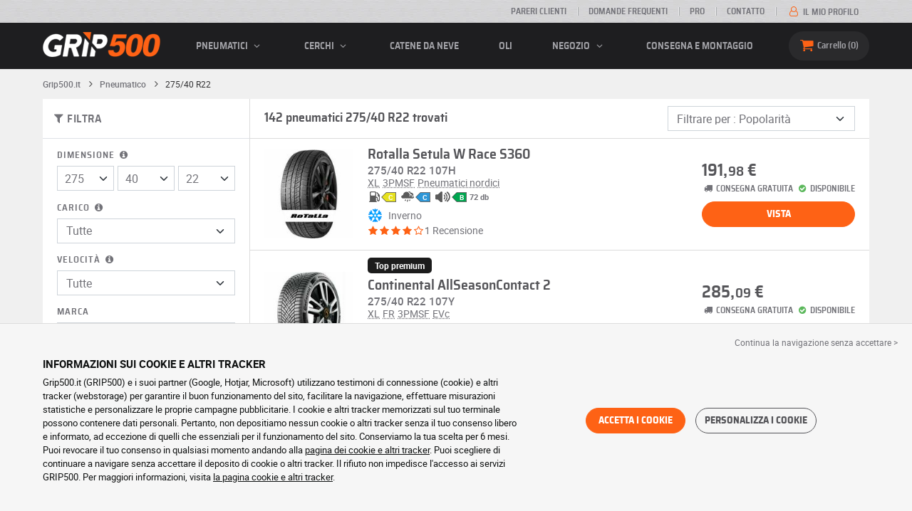

--- FILE ---
content_type: text/html; charset=UTF-8
request_url: https://www.grip500.it/pneumatico/275-40-22/
body_size: 18539
content:

<!DOCTYPE html>
<html lang="it-IT">
    <head>
        <script>
            window.dataLayer = window.dataLayer || [];
            window.SITE_CDN_ASSETS = 'https\u003A\/\/cdn.grip500.com';        </script><script>
                dataLayer.push({'ad_storage': 'denied', 'analytics_storage': 'denied', 'functional_storage': 'denied'});
                (function(w,d,s,l,i){w[l]=w[l]||[];w[l].push({'gtm.start':
                        new Date().getTime(),event:'gtm.js'});var f=d.getElementsByTagName(s)[0],
                    j=d.createElement(s),dl=l!='dataLayer'?'&l='+l:'';j.async=true;j.src=
                    'https://www.googletagmanager.com/gtm.js?id='+i+dl;f.parentNode.insertBefore(j,f);
                })(window,document,'script','dataLayer','GTM-MX3MZDQ');
            </script>
            <link href="https://www.googletagmanager.com" rel="preconnect" crossorigin>
            <link rel="dns-prefetch" href="https://www.googletagmanager.com"><meta charset="UTF-8">
                    <meta name="viewport" content="width=device-width, initial-scale=1">
            <meta name="format-detection" content="telephone=no"/>
        
                
        <link rel="apple-touch-icon" sizes="180x180" href="https://cdn.grip500.com/build/images/favicon/apple-touch-icon.png">
        <link rel="icon" type="image/png" sizes="32x32" href="https://cdn.grip500.com/build/images/favicon/favicon-32x32.png">
        <link rel="icon" type="image/png" sizes="16x16" href="https://cdn.grip500.com/build/images/favicon/favicon-16x16.png">

        <link rel="preload" href="https://cdn.grip500.com/build/fonts/roboto-bold.a9a73a28.woff2" as="font" type="font/woff2" crossorigin="anonymous">
        <link rel="preload" href="https://cdn.grip500.com/build/fonts/roboto-medium.d67f0a52.woff2" as="font" type="font/woff2" crossorigin="anonymous">
        <link rel="preload" href="https://cdn.grip500.com/build/fonts/roboto-regular.d97dadf6.woff2" as="font" type="font/woff2" crossorigin="anonymous">
        <link rel="preload" href="https://cdn.grip500.com/build/fonts/sairasemicondensed-bold.639e0ded.woff2" as="font" type="font/woff2" crossorigin="anonymous">
        <link rel="preload" href="https://cdn.grip500.com/build/fonts/sairasemicondensed-regular.28a42df2.woff2" as="font" type="font/woff2" crossorigin="anonymous">
        <link rel="preload" href="https://cdn.grip500.com/build/fonts/sairasemicondensed-semibold.5bb856c9.woff2" as="font" type="font/woff2" crossorigin="anonymous">
        <link rel="preload" href="https://cdn.grip500.com/build/fonts/fontello.d85e0cd3.woff2" as="font" type="font/woff2" crossorigin="anonymous">

        <link rel="preconnect" href="https://www.google.com">
        <link rel="preconnect" href="https://www.gstatic.com" crossorigin>

        <link rel="dns-prefetch" href="https://cdn.grip500.com">

                <title>Pneumatici 275/40 R22 | Pneumatici per auto economici | GRIP500</title>
                <meta name="description" content="Acquista pneumatici 275/40 R22 a prezzi scontati presso GRIP500 · Ampia gamma di pneumatici estivi, pneumatici invernali o 4 stagioni 275/40 R22 · Consegna gratuita."/>

                    <link rel="canonical" href="https://www.grip500.it/pneumatico/275-40-22/"/>
        
            

                    <link rel="next" href="https://www.grip500.it/pneumatico/275-40-22/?page=2"/>
        
                        <link rel="stylesheet" href="https://cdn.grip500.com/build/fonts.1a0fc856.css">
            <link rel="stylesheet" href="https://cdn.grip500.com/build/app.0e11cae6.css">
        
    <link rel="stylesheet" href="https://cdn.grip500.com/build/search.32a84369.css">

                    <script src="https://cdn.grip500.com/build/runtime.e73832ee.js" defer crossorigin="anonymous"></script><script src="https://cdn.grip500.com/build/3066.db5ec945.js" defer crossorigin="anonymous"></script><script src="https://cdn.grip500.com/build/3063.ec67e5f5.js" defer crossorigin="anonymous"></script><script src="https://cdn.grip500.com/build/8126.f86265b3.js" defer crossorigin="anonymous"></script><script src="https://cdn.grip500.com/build/9549.3fbe61a7.js" defer crossorigin="anonymous"></script><script src="https://cdn.grip500.com/build/app.403f47b2.js" defer crossorigin="anonymous"></script>
            </head>
    <body class="page-pneu-search-auto">
                    <noscript><iframe src="https://www.googletagmanager.com/ns.html?id=GTM-MX3MZDQ&ad_storage=denied&analytics_storage=denied&functional_storage=denied" height="0" width="0" style="display:none;visibility:hidden"></iframe></noscript>
                            <header class="main-header">
                

<div data-controller="menu-mobile" data-menu-mobile-url-value="/ajax/menu">
    <div class="main-header__top d-none d-md-block">
        <div class="container-xl text-uppercase ff-heading fw-medium fs-xsmall">
            <div class="main-header__top__menu d-flex justify-content-end align-items-center">
                <a href="/recensioni-clienti" class="text-center text-reset">Pareri clienti</a>
                <a href="/faq/" class="text-center text-reset">Domande frequenti</a>
                                    <a href="/pro/connessione" class="text-center text-reset">Pro</a>
                                <a href="/contattaci" class="text-center text-reset">Contatto</a>
                
                                    <a href="/il-tuo-account/" class="text-nowrap text-reset">
                        <i class="fa fa-user-o text-primary fs-base"></i>
                        Il mio profilo
                    </a>
                            </div>
        </div>
    </div>

    <div class="main-header__menu bg-black">
        <div class="container-xl">
            <div class="ff-heading fw-medium text-gray row align-items-center position-relative">
                <div class="main-header__logo col col-md-2 d-flex align-items-center">
                    <div class="d-md-none me-1">
                        <div class="toggle-menu" data-action="click->menu-mobile#toggle">
                            <div></div>
                        </div>
                    </div>
                    <a href="/">
                        <picture>
                            <img src="https://cdn.grip500.com/build/images/common/logo/logo.png" class="d-block img-fluid" alt="grip500.it" width="165" height="35" itemprop="logo"/>
                        </picture>
                    </a>
                </div>

                <div class="main-header__menu__links col-md" data-controller="toggle" data-toggle-selectors-value="[{&quot;menu--hover&quot;:&quot;body&quot;}]">
                    
<ul class="d-flex h-100 align-items-center justify-content-between text-uppercase">
    <li class="d-md-none">
        <a href="/pneumatico/" class="text-reset">Auto</a>
    </li>

    <li class="d-none d-md-flex menu-hover" data-action="mouseenter->toggle#add mouseleave->toggle#remove">
        <a role="button" class="text-reset menu-hover__title">
            pneumatici
            <i class="fa fa-angle-down"></i>
        </a>
        <div class="menu-hover__content">
                                                <a href="/pneumatico/" class="menu-hover__parent text-reset">
                        Pneumatici auto
                        <i class="fa fa-angle-right"></i>
                    </a>
                                <div class="menu-hover__sub-menu menu-hover__content">
                    <a href="https://www.grip500.it/pneumatico/" class="text-reset">
                        Ricerca per dimensioni
                    </a>
                    <a href="https://www.grip500.it/pneumatico/" class="text-reset">
                        Ricerca per marca
                    </a>
                    <a href="https://www.grip500.it/pneumatico-veicolo/" class="text-reset">
                        Ricerca per automobile
                    </a>
                </div>
            
                            <a href="/pneumatico-moto/" class="text-reset">
                    Pneumatici moto
                </a>
            
                                                                        <a href="/pneumatico-quad/" class="text-reset">Pneumatici quad</a>
                                                        </div>
    </li>

            <li class="mobile-menu--exclude d-none d-lg-flex menu-hover" data-action="mouseenter->toggle#add mouseleave->toggle#remove">
            <a role="button" href="/cerchione/" class="text-reset menu-hover__title">
                cerchi
                <i class="fa fa-angle-down"></i>
            </a>
            <div class="menu-hover__content">
                                    <a href="/cerchione/" class="text-reset d-none">
                        cerchi
                    </a>
                                    <a href="/cerchione/lamiera" class="text-reset">
                        Cerchioni in lamiera
                    </a>
                                    <a href="/cerchione/alluminio" class="text-reset">
                        Cerchioni in alluminio
                    </a>
                                    <a href="/set-pneumatici/" class="text-reset">
                        Kit cerchioni + pneumatici
                    </a>
                            </div>
        </li>
    
            <li class="d-lg-none">
            <a href="/cerchione/" class="text-reset">cerchi</a>
        </li>
    
            <li class="d-md-none">
            <a href="/pneumatico-moto/" class="text-reset">Moto</a>
        </li>
    
            <li class="d-md-none">
            <a href="/pneumatico-quad/" class="text-reset">Quad</a>
        </li>
    
            <li>
            <a href="/catene-neve/" class="text-reset">
                Catene da neve
            </a>
        </li>
    
    
    
                        <li>
                <a href="/negozio/oli" class="text-reset">Oli</a>
            </li>
        
        <li class="d-lg-none">
            <a href="/negozio/" class="text-reset">Negozio</a>
        </li>

        <li class="mobile-menu--exclude menu-hover d-none d-lg-flex" data-action="mouseenter->toggle#add mouseleave->toggle#remove">
            <a href="/negozio/" class="text-reset menu-hover__title">
                Negozio
                <i class="fa fa-angle-down"></i>
            </a>
            <div class="menu-hover__content">
                                    <a href="/negozio/equilibratura" class="text-reset">
                        Equilibratura
                    </a>
                                    <a href="/negozio/gonfiaggio" class="text-reset">
                        Gonfiaggio
                    </a>
                                    <a href="/negozio/utensili-e-supporti" class="text-reset">
                        Utensili e supporti
                    </a>
                                    <a href="/negozio/riparazione" class="text-reset">
                        Riparazione
                    </a>
                                    <a href="/negozio/batteria" class="text-reset">
                        Batteria
                    </a>
                                    <a href="/negozio/oli" class="text-reset">
                        Oli
                    </a>
                                    <a href="/negozio/accessori" class="text-reset">
                        Accessori
                    </a>
                                    <a href="/negozio/tpms" class="text-reset">
                        TPMS
                    </a>
                                    <a href="/negozio/montaggio-serraggio" class="text-reset">
                        Montaggio - Serraggio
                    </a>
                                    <a href="/negozio/additivi" class="text-reset">
                        Additivi
                    </a>
                            </div>
        </li>
    
            <li>
            <a href="/montaggio" class="text-reset">
                Consegna e montaggio
            </a>
        </li>
    </ul>

                </div>

                <div class="main-header__user-items col d-flex justify-content-end">
                    
                    <div class="main-header__user-item col-md d-flex d-md-none align-items-center">
                        <a href="/il-tuo-account/" class="d-flex">
                            <i class="fa fa-user-o text-primary"></i>
                        </a>
                    </div>

                    <div
                            class="main-header__user-item main-header__cart col-md d-flex align-items-center position-relative"
                            data-controller="cart--popover" data-cart--popover-url-value="/ajax/cart/resume-product" data-cart--popover-reload-value="1" data-cart--popover-default-reload-value="false" data-cart--popover-loading-class="fs-small"
                            data-action="emitter:update-badge-cart@window->cart--popover#refresh emitter:counter-cart->cart--popover#cartIsEmpty"
                    >
                        <a href="/carrello/" class="d-flex align-items-center text-reset">
                            <i class="fa fa-basket text-primary"></i>
                            <span class="d-none d-lg-inline">Carrello</span>
                            <span
                            data-controller="counter" data-counter-run-value="false" data-counter-path-value="/ajax/cart/light" data-counter-zero-value="1" data-counter-dispatch-value="cart"
                                    data-action="emitter:update-badge-cart@window->counter#refresh"
                        >
                                                            0
                                                    </span>
                        </a>
                        <div class="cart-popover popover__list d-none fw-normal text-body font-reset" data-cart--popover-target="content">
                            <div class="px-1 py-1 text-center">
                                Il suo carrello è vuoto
                            </div>
                        </div>
                    </div>
                </div>
            </div>
        </div>
    </div>
</div>

            </header>
        
        <div class="main-container">
                <div data-controller="form--filter-catalog-articles" data-form--filter-catalog-articles-filter-mobile-label-value="{{count}} risultato" data-form--filter-catalog-articles-filter-mobile-label-plural-value="{{count}} risultati" data-form--filter-catalog-articles-error-message-value="Si è verificato un errore. La preghiamo di provare di nuovo o di contattarci se il problema persiste." data-form--filter-catalog-articles-initial-count-value="142">
        
                            <div class="container gx-0 gx-sm-2">
                                    

    <nav aria-label="breadcrumb" class="d-flex align-items-center breadcrumb breadcrumb--top-bg-white" data-form--filter-catalog-articles-target="breadcrumb">
                <ol class="d-flex align-items-center flex-wrap" itemscope itemtype="https://schema.org/BreadcrumbList">
                                    <li class="breadcrumb__item" itemscope itemprop="itemListElement" itemtype="https://schema.org/ListItem">
                                    <a itemprop="item" href="/" title="Grip500.it">
                    <span itemprop="name">Grip500.it</span>
                </a>
                        <i class="fa fa-angle-right"></i>
                <meta itemprop="position" content="1" />
    </li>

                                    <li class="breadcrumb__item" itemscope itemprop="itemListElement" itemtype="https://schema.org/ListItem">
                                    <a itemprop="item" href="/pneumatico/" title="Pneumatico">
                    <span itemprop="name">Pneumatico</span>
                </a>
                        <i class="fa fa-angle-right"></i>
                <meta itemprop="position" content="2" />
    </li>

                                    <li class="breadcrumb__item" itemscope itemprop="itemListElement" itemtype="https://schema.org/ListItem">
                    <span itemprop="name" aria-current="page">275/40 R22</span>
                <meta itemprop="position" content="3" />
    </li>

                    </ol>
    </nav>

                                
            </div>
                <div class="container gx-0 gx-sm-2"
                data-controller="fullscreen" data-fullscreen-emit-show-event-value="filtersMobileShow" data-fullscreen-emit-hide-event-value="filtersMobileHide" data-fullscreen-emit-hide-from-button-event-value="filtersMobileSubmit" data-fullscreen-submit-attr-value="{&quot;data-form--filter-catalog-articles-target&quot;:&quot;filterSubmit&quot;}" data-fullscreen-footer-value="142 risultati"
                data-action="emitter:fullscreen:open:filter@window->fullscreen#show"
                data-anchor-scroll
        >
            
            <div class="bg-white mb-2">
                <div class="row gx-0">
                    <div class="col-lg-3 product-list-filters">
                        <div class="fullscreen-lg" data-fullscreen-target="fullscreen">
                            <div class="fullscreen__title d-flex align-items-center px-1 py-1 d-lg-none border-bottom" data-fullscreen-target="title">
                                <a href="/pneumatico/275-40-22/"
                                   class="btn btn-white btn-sm text-uppercase text-nowrap border fs-xsmall fw-medium d-none"
                                   data-fullscreen-reset
                                        data-form--filter-catalog-articles-target="resetFilters"
                                >
                                    Cancella filtri
                                </a>
                                <span class="text-center w-100 px-1">Filtra</span>
                                <button type="button" data-action="fullscreen#close" class="btn btn-close pt-0 pe-0 pb-0 ps-0">
                                    <i class="fa fa-cancel"></i>
                                </button>
                            </div>
                                                            <div class="product-list-filters__filter-title d-none d-lg-flex align-items-center border-bottom justify-content-between flex-wrap">
                                    <div class="fw-medium fs-large ff-heading"
                                            data-form--filter-catalog-articles-target="desktopFilterLabel"
                                    >
                                        
    
<i class="fa fa-filter"></i>
<span>
            FILTRA
    </span>

                                    </div>
                                    <a href="/pneumatico/275-40-22/"
                                       class="btn btn-white btn-sm text-uppercase text-nowrap border fs-xsmall fw-medium d-none"
                                            data-form--filter-catalog-articles-target="resetFilters"
                                    >
                                        Cancella filtri
                                    </a>
                                </div>
                                                        <div class="ps-2 py-1 fullscreen__scroll">
                                    
<form method="get" action="" class="text-body form-disable-required pneu-serp-form" data-form--filter-catalog-articles-target="form" data-action="submit-&gt;form--filter-catalog-articles#change">

    <div class="row product-list-filters__filter-dimension mb-1">
        <div class="col-12">
                        <label for="width" class="form-label"
                    data-controller="tooltip" data-tooltip-content-value="&lt;picture class=&quot;tooltip__picture&quot;&gt;&lt;source srcset=&quot;https://cdn.grip500.com/build/images/pneu/form/tooltip/V-size.webp&quot;
                type=&quot;image/webp&quot;/&gt;&lt;img class=&quot;img-fluid&quot; width=&quot;360&quot; height=&quot;118&quot;
             src=&quot;https://cdn.grip500.com/build/images/pneu/form/tooltip/V-size.jpg&quot;/&gt;&lt;/picture&gt;"
            >
                Dimensione
                <i data-action="mouseenter->tooltip#show mouseleave->tooltip#hide"
                        data-tooltip-target="anchor" class="fa fa-info-circled d-none d-md-inline"></i>
            </label>
        </div>
        <div class="col-4">
                <select id="width"name="width" autocomplete="off" data-action="change-&gt;form--filter-catalog-articles#change" class="form-select">            <optgroup label="Valori principali">
                                                                                                                                                                    <option value="115">115</option>
                                                                                                                                                                        <option value="125">125</option>
                                                                                                                                                                        <option value="145">145</option>
                                                                                                                                                                        <option value="155">155</option>
                                                                                                                                                                        <option value="165">165</option>
                                                                                                                                                                        <option value="175">175</option>
                                                                                                                                                                        <option value="185">185</option>
                                                                                                                                                                        <option value="195">195</option>
                                                                                                                                                                        <option value="205">205</option>
                                                                                                                                                                        <option value="215">215</option>
                                                                                                                                                                        <option value="225">225</option>
                                                                                                                                                                        <option value="235">235</option>
                                                                                                                                                                        <option value="245">245</option>
                                                                                                                                                                        <option value="255">255</option>
                                                                                                                                                                        <option value="265">265</option>
                                                                                                                                                                                                        <option value="275" selected="selected">275</option>
                                                                                                                                                                                                                                    <option value="285">285</option>
                                                                                                                                                                                                                                    <option value="295">295</option>
                                                                                                                                                                                                                                    <option value="305">305</option>
                                                                                                                                                                                                                                    <option value="315">315</option>
                                                                                                                                                                                                                                    <option value="325">325</option>
                                                                                                                                                                                                                                    <option value="335">335</option>
                                                                                                                                                                                                                                    <option value="345">345</option>
                                                                                                                                                                                                                                    <option value="355">355</option>
                                                                                                                                    </optgroup><optgroup label="Tutti i valori">
                                                                                                                                                                    <option value="2.25">2.25</option>
                                                                                                                                                                                                                                    <option value="4">4.00</option>
                                                                                                                                                                                                                                    <option value="4.5">4.50</option>
                                                                                                                                                                                                                                    <option value="4.8">4.80</option>
                                                                                                                                                                                                                                    <option value="5">5.00</option>
                                                                                                                                                                                                                                    <option value="5.2">5.20</option>
                                                                                                                                                                                                                                    <option value="5.25">5.25</option>
                                                                                                                                                                                                                                    <option value="5.5">5.50</option>
                                                                                                                                                                                                                                    <option value="5.6">5.60</option>
                                                                                                                                                                                                                                    <option value="5.7">5.70</option>
                                                                                                                                                                                                                                    <option value="5.9">5.90</option>
                                                                                                                                                                                                                                    <option value="6">6.00</option>
                                                                                                                                                                                                                                    <option value="6.4">6.40</option>
                                                                                                                                                                                                                                    <option value="6.5">6.50</option>
                                                                                                                                                                                                                                    <option value="6.7">6.70</option>
                                                                                                                                                                                                                                    <option value="7">7.00</option>
                                                                                                                                                                                                                                    <option value="7.25">7.25</option>
                                                                                                                                                                                                                                    <option value="7.5">7.50</option>
                                                                                                                                                                                                                                    <option value="9.5">9.50</option>
                                                                                                                                                                                                                                    <option value="10.5">10.5</option>
                                                                                                                                                                                                                                    <option value="12">12</option>
                                                                                                                                                                                                                                    <option value="12.5">12.5</option>
                                                                                                                                                                                                                                    <option value="13">13</option>
                                                                                                                                                                                                                                    <option value="13.5">13.5</option>
                                                                                                                                                                                                                                    <option value="14">14</option>
                                                                                                                                                                                                                                    <option value="15">15</option>
                                                                                                                                                                                                                                    <option value="17">17</option>
                                                                                                                                                                                                                                    <option value="20.5">20.5</option>
                                                                                                                                                                                                                                    <option value="23">23</option>
                                                                                                                                                                                                                                    <option value="27">27</option>
                                                                                                                                                                                                                                    <option value="28">28</option>
                                                                                                                                                                                                                                    <option value="29">29</option>
                                                                                                                                                                                                                                    <option value="30">30</option>
                                                                                                                                                                                                                                    <option value="31">31</option>
                                                                                                                                                                                                                                    <option value="32">32</option>
                                                                                                                                                                                                                                    <option value="33">33</option>
                                                                                                                                                                                                                                    <option value="35">35</option>
                                                                                                                                                                                                                                    <option value="36">36</option>
                                                                                                                                                                                                                                    <option value="37">37</option>
                                                                                                                                                                                                                                    <option value="38">38</option>
                                                                                                                                                                                                                                    <option value="38.5">38.5</option>
                                                                                                                                                                                                                                    <option value="39">39</option>
                                                                                                                                                                                                                                    <option value="40">40</option>
                                                                                                                                                                                                                                    <option value="115">115</option>
                                                                                                                                                                                                                                    <option value="125">125</option>
                                                                                                                                                                                                                                    <option value="130">130</option>
                                                                                                                                                                                                                                    <option value="135">135</option>
                                                                                                                                                                                                                                    <option value="140">140</option>
                                                                                                                                                                                                                                    <option value="145">145</option>
                                                                                                                                                                                                                                    <option value="150">150</option>
                                                                                                                                                                                                                                    <option value="155">155</option>
                                                                                                                                                                                                                                    <option value="165">165</option>
                                                                                                                                                                                                                                    <option value="170">170</option>
                                                                                                                                                                                                                                    <option value="175">175</option>
                                                                                                                                                                                                                                    <option value="180">180</option>
                                                                                                                                                                                                                                    <option value="185">185</option>
                                                                                                                                                                                                                                    <option value="190">190</option>
                                                                                                                                                                                                                                    <option value="195">195</option>
                                                                                                                                                                                                                                    <option value="200">200</option>
                                                                                                                                                                                                                                    <option value="205">205</option>
                                                                                                                                                                                                                                    <option value="210">210</option>
                                                                                                                                                                                                                                    <option value="215">215</option>
                                                                                                                                                                                                                                    <option value="220">220</option>
                                                                                                                                                                                                                                    <option value="225">225</option>
                                                                                                                                                                                                                                    <option value="230">230</option>
                                                                                                                                                                                                                                    <option value="235">235</option>
                                                                                                                                                                                                                                    <option value="240">240</option>
                                                                                                                                                                                                                                    <option value="245">245</option>
                                                                                                                                                                                                                                    <option value="255">255</option>
                                                                                                                                                                                                                                    <option value="265">265</option>
                                                                                                                                                                                                                                    <option value="275">275</option>
                                                                                                                                                                                                                                    <option value="280">280</option>
                                                                                                                                                                                                                                    <option value="285">285</option>
                                                                                                                                                                                                                                    <option value="295">295</option>
                                                                                                                                                                                                                                    <option value="300">300</option>
                                                                                                                                                                                                                                    <option value="305">305</option>
                                                                                                                                                                                                                                    <option value="315">315</option>
                                                                                                                                                                                                                                    <option value="325">325</option>
                                                                                                                                                                                                                                    <option value="335">335</option>
                                                                                                                                                                                                                                    <option value="345">345</option>
                                                                                                                                                                                                                                    <option value="355">355</option>
                                                                                                                                                                                                                                    <option value="385">385</option>
                                                                                                                                                                                                                                    <option value="450">450</option>
                                                                                                                                    </optgroup>        </select>
    
        </div>
        <div class="col-4">
                
    <select id="height"name="height" autocomplete="off" data-action="change-&gt;form--filter-catalog-articles#change" class="form-select">    <option value="25">25</option><option value="30">30</option><option value="35">35</option><option value="40" selected="selected">40</option><option value="45">45</option><option value="50">50</option><option value="55">55</option><option value="60">60</option><option value="65">65</option><option value="70">70</option></select>
        </div>
        <div class="col-4">
                
    <select id="diameter"name="diameter" autocomplete="off" data-action="change-&gt;form--filter-catalog-articles#change" class="form-select">    <option value="17">17</option><option value="18">18</option><option value="19">19</option><option value="20">20</option><option value="21">21</option><option value="22" selected="selected">22</option><option value="23">23</option></select>
        </div>
    </div>

    <div class="row">
            <div class="mb-1 col col-lg-12"><label data-tooltip-content-value="&lt;picture class=&quot;tooltip__picture&quot;&gt;&lt;source srcset=&quot;https://cdn.grip500.com/build/images/pneu/form/tooltip/V-load.webp&quot;
                type=&quot;image/webp&quot;/&gt;&lt;img class=&quot;img-fluid&quot; width=&quot;360&quot; height=&quot;118&quot;
             src=&quot;https://cdn.grip500.com/build/images/pneu/form/tooltip/V-load.jpg&quot;/&gt;&lt;/picture&gt;" data-controller="tooltip" data-tooltip-type-value="d-none d-md-block" class="form-label" for="load">Carico&nbsp;<i data-tooltip-target="anchor" data-action="mouseenter->tooltip#show mouseleave->tooltip#hide" class="d-none d-md-inline fa fa-info-circled"></i></label>    
    <select id="load"name="load" autocomplete="off" data-action="change-&gt;form--filter-catalog-articles#change" class="form-select"><option value="">Tutte</option>    <option value="107">107</option><option value="108">108</option></select></div>
    
            <div class="mb-1 col col-lg-12"><label class="d-inline-block form-label" data-tooltip-content-value="&lt;picture class=&quot;tooltip__picture&quot;&gt;&lt;source srcset=&quot;https://cdn.grip500.com/build/images/pneu/form/tooltip/V-speed.webp&quot;
                type=&quot;image/webp&quot;/&gt;&lt;img class=&quot;img-fluid&quot; width=&quot;360&quot; height=&quot;118&quot;
             src=&quot;https://cdn.grip500.com/build/images/pneu/form/tooltip/V-speed.jpg&quot;/&gt;&lt;/picture&gt;" data-controller="tooltip" data-tooltip-type-value="d-none d-md-block" for="speed"><span class="tooltip-label">Velocità</span>&nbsp;<i data-tooltip-target="anchor" data-action="mouseenter->tooltip#show mouseleave->tooltip#hide" class="d-none d-md-inline fa fa-info-circled"></i></label>    
    <select id="speed"name="speed" autocomplete="off" data-action="change-&gt;form--filter-catalog-articles#change" class="form-select"><option value="">Tutte</option>    <option value="Q">Q ≤ 160 km/h</option><option value="T">T ≤ 190 km/h</option><option value="H">H ≤ 210 km/h</option><option value="V">V ≤ 240 km/h</option><option value="W">W ≤ 270 km/h</option><option value="Y">Y ≤ 300 km/h</option></select></div>
        </div>

    <fieldset class="mb-1"><legend class="col-form-label">Marca</legend>                                                        
                                    
        
    
<div data-controller="select fullscreen" data-select-trans-value="{&quot;trigger&quot;:&quot;Tutte&quot;,&quot;label&quot;:&quot;Marca&quot;,&quot;triggerCount&quot;:&quot;Marchi&quot;,&quot;name&quot;:&quot;brands&quot;}" data-select-multiple-value="true" data-select-reset-search-on-selection-value="true" class="selectbox selectbox--input" data-name=brands>
    <div class="selectbox__trigger form-select" data-select-target="trigger">
        Tutte
    </div>
    <div class="selectbox__dropdown fullscreen-lg" data-select-target="dropdown" hidden>
        <div class="fullscreen__title d-flex align-items-center d-lg-none" data-fullscreen-target="title">
            <span class="text-center w-100 px-1 fw-bold fs-base">Marca</span>
            <button type="button" data-action="select#close" class="btn btn-close"><i class="fa fa-cancel"></i></button>
        </div>
        <div class="selectbox__input"
                >
            <input type="text"
                   class="form-control form-control-sm"
                   placeholder="Ricercare"
                   autocomplete="off"
                   data-select-target="input"
                   
                   data-hj-allow />
                                                <div class="d-flex pt-1">
                                                    <a data-action="select#selectAll" class="btn btn-link fw-medium fs-xsmall" role="button">Seleziona tutti</a>
                                                                            <a class="btn btn-link fw-medium fs-xsmall ms-auto" role="button" data-select-target="reset" data-action="select#clear">Cancellare</a>
                                            </div>
                                    </div>
        <ul class="overflow-scroll" data-select-target="results">
                                                        <li role="group">
                                                        <ul>
                                                                                                        <li role="option" data-group-toggle>
                                                                                                                                <span class="form-check">
                                                <input type="checkbox"  class="form-check-input"/>
                                                <label class="form-check-label">
                                                    <b>Marche Premium</b>
                                                </label>
                                            </span>
                                                                            </li>
                                                                                                                                        <li role="option">
                                        <div class="form-check"><input type="checkbox" id="brands_0"name="brands[]" autocomplete="off" class="form-check-input" value="19" />
        <label class="form-check-label" for="brands_0">Bridgestone</label></div>
                                        
                                    </li>
                                                                                                        <li role="option">
                                        <div class="form-check"><input type="checkbox" id="brands_1"name="brands[]" autocomplete="off" class="form-check-input" value="9" />
        <label class="form-check-label" for="brands_1">Continental</label></div>
                                        
                                    </li>
                                                                                                        <li role="option">
                                        <div class="form-check"><input type="checkbox" id="brands_2"name="brands[]" autocomplete="off" class="form-check-input" value="18" />
        <label class="form-check-label" for="brands_2">Goodyear</label></div>
                                        
                                    </li>
                                                                                                        <li role="option">
                                        <div class="form-check"><input type="checkbox" id="brands_3"name="brands[]" autocomplete="off" class="form-check-input" value="36" />
        <label class="form-check-label" for="brands_3">Hankook</label></div>
                                        
                                    </li>
                                                                                                        <li role="option">
                                        <div class="form-check"><input type="checkbox" id="brands_4"name="brands[]" autocomplete="off" class="form-check-input" value="4" />
        <label class="form-check-label" for="brands_4">Michelin</label></div>
                                        
                                    </li>
                                                                                                        <li role="option">
                                        <div class="form-check"><input type="checkbox" id="brands_5"name="brands[]" autocomplete="off" class="form-check-input" value="5" />
        <label class="form-check-label" for="brands_5">Pirelli</label></div>
                                        
                                    </li>
                                                            </ul>
                        </li>
                                                                                <li role="group">
                                                        <ul>
                                                                                                        <li role="option" data-group-toggle>
                                                                                                                                <span class="form-check">
                                                <input type="checkbox"  class="form-check-input"/>
                                                <label class="form-check-label">
                                                    <b>Marche Quality</b>
                                                </label>
                                            </span>
                                                                            </li>
                                                                                                                                        <li role="option">
                                        <div class="form-check"><input type="checkbox" id="brands_6"name="brands[]" autocomplete="off" class="form-check-input" value="46" />
        <label class="form-check-label" for="brands_6">Falken</label></div>
                                        
                                    </li>
                                                                                                        <li role="option">
                                        <div class="form-check"><input type="checkbox" id="brands_7"name="brands[]" autocomplete="off" class="form-check-input" value="76" />
        <label class="form-check-label" for="brands_7">General Tire</label></div>
                                        
                                    </li>
                                                                                                        <li role="option">
                                        <div class="form-check"><input type="checkbox" id="brands_8"name="brands[]" autocomplete="off" class="form-check-input" value="42" />
        <label class="form-check-label" for="brands_8">GT-Radial</label></div>
                                        
                                    </li>
                                                                                                        <li role="option">
                                        <div class="form-check"><input type="checkbox" id="brands_9"name="brands[]" autocomplete="off" class="form-check-input" value="26" />
        <label class="form-check-label" for="brands_9">Kumho</label></div>
                                        
                                    </li>
                                                                                                        <li role="option">
                                        <div class="form-check"><input type="checkbox" id="brands_10"name="brands[]" autocomplete="off" class="form-check-input" value="119" />
        <label class="form-check-label" for="brands_10">Maxxis</label></div>
                                        
                                    </li>
                                                                                                        <li role="option">
                                        <div class="form-check"><input type="checkbox" id="brands_11"name="brands[]" autocomplete="off" class="form-check-input" value="45" />
        <label class="form-check-label" for="brands_11">Nankang</label></div>
                                        
                                    </li>
                                                                                                        <li role="option">
                                        <div class="form-check"><input type="checkbox" id="brands_12"name="brands[]" autocomplete="off" class="form-check-input" value="21" />
        <label class="form-check-label" for="brands_12">Nexen</label></div>
                                        
                                    </li>
                                                                                                        <li role="option">
                                        <div class="form-check"><input type="checkbox" id="brands_13"name="brands[]" autocomplete="off" class="form-check-input" value="20" />
        <label class="form-check-label" for="brands_13">Nokian</label></div>
                                        
                                    </li>
                                                                                                        <li role="option">
                                        <div class="form-check"><input type="checkbox" id="brands_14"name="brands[]" autocomplete="off" class="form-check-input" value="7" />
        <label class="form-check-label" for="brands_14">Toyo</label></div>
                                        
                                    </li>
                                                                                                        <li role="option">
                                        <div class="form-check"><input type="checkbox" id="brands_15"name="brands[]" autocomplete="off" class="form-check-input" value="44" />
        <label class="form-check-label" for="brands_15">Vredestein</label></div>
                                        
                                    </li>
                                                                                                        <li role="option">
                                        <div class="form-check"><input type="checkbox" id="brands_16"name="brands[]" autocomplete="off" class="form-check-input" value="8" />
        <label class="form-check-label" for="brands_16">Yokohama</label></div>
                                        
                                    </li>
                                                            </ul>
                        </li>
                                                                                <li role="group">
                                                        <ul>
                                                                                                        <li role="option" data-group-toggle>
                                                                                                                                <span class="form-check">
                                                <input type="checkbox"  class="form-check-input"/>
                                                <label class="form-check-label">
                                                    <b>Marche economiche</b>
                                                </label>
                                            </span>
                                                                            </li>
                                                                                                                                        <li role="option">
                                        <div class="form-check"><input type="checkbox" id="brands_17"name="brands[]" autocomplete="off" class="form-check-input" value="147" />
        <label class="form-check-label" for="brands_17">Accelera</label></div>
                                        
                                    </li>
                                                                                                        <li role="option">
                                        <div class="form-check"><input type="checkbox" id="brands_18"name="brands[]" autocomplete="off" class="form-check-input" value="469" />
        <label class="form-check-label" for="brands_18">Aplus</label></div>
                                        
                                    </li>
                                                                                                        <li role="option">
                                        <div class="form-check"><input type="checkbox" id="brands_19"name="brands[]" autocomplete="off" class="form-check-input" value="631" />
        <label class="form-check-label" for="brands_19">Arivo</label></div>
                                        
                                    </li>
                                                                                                        <li role="option">
                                        <div class="form-check"><input type="checkbox" id="brands_20"name="brands[]" autocomplete="off" class="form-check-input" value="560" />
        <label class="form-check-label" for="brands_20">Comforser</label></div>
                                        
                                    </li>
                                                                                                        <li role="option">
                                        <div class="form-check"><input type="checkbox" id="brands_21"name="brands[]" autocomplete="off" class="form-check-input" value="605" />
        <label class="form-check-label" for="brands_21">Davanti</label></div>
                                        
                                    </li>
                                                                                                        <li role="option">
                                        <div class="form-check"><input type="checkbox" id="brands_22"name="brands[]" autocomplete="off" class="form-check-input" value="177" />
        <label class="form-check-label" for="brands_22">Delinte</label></div>
                                        
                                    </li>
                                                                                                        <li role="option">
                                        <div class="form-check"><input type="checkbox" id="brands_23"name="brands[]" autocomplete="off" class="form-check-input" value="597" />
        <label class="form-check-label" for="brands_23">Giti</label></div>
                                        
                                    </li>
                                                                                                        <li role="option">
                                        <div class="form-check"><input type="checkbox" id="brands_24"name="brands[]" autocomplete="off" class="form-check-input" value="678" />
        <label class="form-check-label" for="brands_24">Greentrac</label></div>
                                        
                                    </li>
                                                                                                        <li role="option">
                                        <div class="form-check"><input type="checkbox" id="brands_25"name="brands[]" autocomplete="off" class="form-check-input" value="613" />
        <label class="form-check-label" for="brands_25">Grenlander</label></div>
                                        
                                    </li>
                                                                                                        <li role="option">
                                        <div class="form-check"><input type="checkbox" id="brands_26"name="brands[]" autocomplete="off" class="form-check-input" value="369" />
        <label class="form-check-label" for="brands_26">Gripmax</label></div>
                                        
                                    </li>
                                                                                                        <li role="option">
                                        <div class="form-check"><input type="checkbox" id="brands_27"name="brands[]" autocomplete="off" class="form-check-input" value="331" />
        <label class="form-check-label" for="brands_27">Imperial</label></div>
                                        
                                    </li>
                                                                                                        <li role="option">
                                        <div class="form-check"><input type="checkbox" id="brands_28"name="brands[]" autocomplete="off" class="form-check-input" value="413" />
        <label class="form-check-label" for="brands_28">Infinity</label></div>
                                        
                                    </li>
                                                                                                        <li role="option">
                                        <div class="form-check"><input type="checkbox" id="brands_29"name="brands[]" autocomplete="off" class="form-check-input" value="423" />
        <label class="form-check-label" for="brands_29">Lanvigator</label></div>
                                        
                                    </li>
                                                                                                        <li role="option">
                                        <div class="form-check"><input type="checkbox" id="brands_30"name="brands[]" autocomplete="off" class="form-check-input" value="126" />
        <label class="form-check-label" for="brands_30">Linglong</label></div>
                                        
                                    </li>
                                                                                                        <li role="option">
                                        <div class="form-check"><input type="checkbox" id="brands_31"name="brands[]" autocomplete="off" class="form-check-input" value="25" />
        <label class="form-check-label" for="brands_31">Marshal</label></div>
                                        
                                    </li>
                                                                                                        <li role="option">
                                        <div class="form-check"><input type="checkbox" id="brands_32"name="brands[]" autocomplete="off" class="form-check-input" value="78" />
        <label class="form-check-label" for="brands_32">Minerva</label></div>
                                        
                                    </li>
                                                                                                        <li role="option">
                                        <div class="form-check"><input type="checkbox" id="brands_33"name="brands[]" autocomplete="off" class="form-check-input" value="171" />
        <label class="form-check-label" for="brands_33">Petlas</label></div>
                                        
                                    </li>
                                                                                                        <li role="option">
                                        <div class="form-check"><input type="checkbox" id="brands_34"name="brands[]" autocomplete="off" class="form-check-input" value="351" />
        <label class="form-check-label" for="brands_34">Radar</label></div>
                                        
                                    </li>
                                                                                                        <li role="option">
                                        <div class="form-check"><input type="checkbox" id="brands_35"name="brands[]" autocomplete="off" class="form-check-input" value="633" />
        <label class="form-check-label" for="brands_35">Roadx</label></div>
                                        
                                    </li>
                                                                                                        <li role="option">
                                        <div class="form-check"><input type="checkbox" id="brands_36"name="brands[]" autocomplete="off" class="form-check-input" value="677" />
        <label class="form-check-label" for="brands_36">Rockblade</label></div>
                                        
                                    </li>
                                                                                                        <li role="option">
                                        <div class="form-check"><input type="checkbox" id="brands_37"name="brands[]" autocomplete="off" class="form-check-input" value="299" />
        <label class="form-check-label" for="brands_37">Rotalla</label></div>
                                        
                                    </li>
                                                                                                        <li role="option">
                                        <div class="form-check"><input type="checkbox" id="brands_38"name="brands[]" autocomplete="off" class="form-check-input" value="591" />
        <label class="form-check-label" for="brands_38">Royalblack</label></div>
                                        
                                    </li>
                                                                                                        <li role="option">
                                        <div class="form-check"><input type="checkbox" id="brands_39"name="brands[]" autocomplete="off" class="form-check-input" value="225" />
        <label class="form-check-label" for="brands_39">Sailun</label></div>
                                        
                                    </li>
                                                                                                        <li role="option">
                                        <div class="form-check"><input type="checkbox" id="brands_40"name="brands[]" autocomplete="off" class="form-check-input" value="330" />
        <label class="form-check-label" for="brands_40">Torque</label></div>
                                        
                                    </li>
                                                                                                        <li role="option">
                                        <div class="form-check"><input type="checkbox" id="brands_41"name="brands[]" autocomplete="off" class="form-check-input" value="237" />
        <label class="form-check-label" for="brands_41">Tracmax</label></div>
                                        
                                    </li>
                                                                                                        <li role="option">
                                        <div class="form-check"><input type="checkbox" id="brands_42"name="brands[]" autocomplete="off" class="form-check-input" value="667" />
        <label class="form-check-label" for="brands_42">Transmate</label></div>
                                        
                                    </li>
                                                                                                        <li role="option">
                                        <div class="form-check"><input type="checkbox" id="brands_43"name="brands[]" autocomplete="off" class="form-check-input" value="34" />
        <label class="form-check-label" for="brands_43">Triangle</label></div>
                                        
                                    </li>
                                                                                                        <li role="option">
                                        <div class="form-check"><input type="checkbox" id="brands_44"name="brands[]" autocomplete="off" class="form-check-input" value="377" />
        <label class="form-check-label" for="brands_44">Tristar</label></div>
                                        
                                    </li>
                                                                                                        <li role="option">
                                        <div class="form-check"><input type="checkbox" id="brands_45"name="brands[]" autocomplete="off" class="form-check-input" value="354" />
        <label class="form-check-label" for="brands_45">Unigrip</label></div>
                                        
                                    </li>
                                                                                                        <li role="option">
                                        <div class="form-check"><input type="checkbox" id="brands_46"name="brands[]" autocomplete="off" class="form-check-input" value="84" />
        <label class="form-check-label" for="brands_46">Unistar</label></div>
                                        
                                    </li>
                                                                                                        <li role="option">
                                        <div class="form-check"><input type="checkbox" id="brands_47"name="brands[]" autocomplete="off" class="form-check-input" value="437" />
        <label class="form-check-label" for="brands_47">Winrun</label></div>
                                        
                                    </li>
                                                                                                        <li role="option">
                                        <div class="form-check"><input type="checkbox" id="brands_48"name="brands[]" autocomplete="off" class="form-check-input" value="676" />
        <label class="form-check-label" for="brands_48">Zmax</label></div>
                                        
                                    </li>
                                                            </ul>
                        </li>
                                                        </ul>
                    <div class="selectbox__bottom d-flex border-top align-items-center">
                                    <div class="selectbox__counter fs-xsmall" data-select-target="counter"></div>
                                                    <button class="btn btn-sm btn-outline-primary fs-small text-uppercase lh-lg ms-auto" type="button" data-action="select#close">Applica</button>
                            </div>
            </div>
</div>
    </fieldset>


    <div class="mb-1"><label class="form-label" for="season">Stagione</label>    
    <select id="season"name="season" autocomplete="off" data-action="change-&gt;form--filter-catalog-articles#change" class="form-select"><option value="">Tutte</option>    <option value="S">Estate</option><option value="W">Inverno</option><option value="G">4 stagioni</option></select></div>


<div class="mb-1">
    <label class="form-label">Budget (per articolo)</label>
    <div class="d-flex">
        <input type="text" id="budgetMin"name="budgetMin" step="0.01" min="0" placeholder="min €" inputmode="decimal" class="me-1 form-control" data-action="input-&gt;form--filter-catalog-articles#inputChange change-&gt;form--filter-catalog-articles#change" />
        <input type="text" id="budgetMax"name="budgetMax" step="0.01" min="0" placeholder="max €" inputmode="decimal" data-action="input-&gt;form--filter-catalog-articles#inputChange change-&gt;form--filter-catalog-articles#change" class="form-control" />
    </div>
</div>

    <div class="mb-1 letter-spacing">
        <label class="form-label">Altre opzioni</label>
                    <div class="form-check"><input type="checkbox" id="runflat"name="runflat" autocomplete="off" data-action="change-&gt;form--filter-catalog-articles#change" class="form-check-input" value="1" />
        <label data-tooltip-content-value="Pneumatico in grado di circolare anche se sgonfio" data-controller="tooltip" data-tooltip-type-value="d-none d-md-block" class="form-check-label" for="runflat">Runflat<i data-tooltip-target="anchor" data-action="mouseenter->tooltip#show mouseleave->tooltip#hide" class="d-none d-md-inline fa fa-info-circled"></i></label></div>
                            <div class="form-check"><input type="checkbox" id="reinforced"name="reinforced" autocomplete="off" data-action="change-&gt;form--filter-catalog-articles#change" class="form-check-input" value="1" />
        <label data-tooltip-content-value="Pneumatico rinforzato con un indice di carico più elevato" data-controller="tooltip" data-tooltip-type-value="d-none d-md-block" class="form-check-label" for="reinforced">Rinforzato<i data-tooltip-target="anchor" data-action="mouseenter->tooltip#show mouseleave->tooltip#hide" class="d-none d-md-inline fa fa-info-circled"></i></label></div>
                                <div id="specifFilters" row_attr="" class="product-list-filters__specif-filters" data-action="change-&gt;form--filter-catalog-articles#change"><div class="form-check"><input type="checkbox" id="specifFilters_0"name="specifFilters[]" autocomplete="off" class="form-check-input" value="32" />
        <label class="form-check-label" for="specifFilters_0">3PMSF</label></div><div class="form-check"><input type="checkbox" id="specifFilters_1"name="specifFilters[]" autocomplete="off" class="form-check-input" value="30" />
        <label class="form-check-label" for="specifFilters_1">Bordo di protezione cerchio</label></div><div class="form-check"><input type="checkbox" id="specifFilters_2"name="specifFilters[]" autocomplete="off" class="form-check-input" value="20" />
        <label data-tooltip-content-value="Pneumatico chiodato" data-controller="tooltip" data-tooltip-type-value="d-none d-md-block" class="form-check-label" for="specifFilters_2">Chiodata<i data-tooltip-target="anchor" data-action="mouseenter->tooltip#show mouseleave->tooltip#hide" class="d-none d-md-inline fa fa-info-circled"></i></label></div><div class="form-check"><input type="checkbox" id="specifFilters_3"name="specifFilters[]" autocomplete="off" class="form-check-input" value="31" />
        <label class="form-check-label" for="specifFilters_3">DOT</label></div><div class="form-check"><input type="checkbox" id="specifFilters_4"name="specifFilters[]" autocomplete="off" class="form-check-input" value="34" />
        <label class="form-check-label" for="specifFilters_4">M+S</label></div><div class="form-check"><input type="checkbox" id="specifFilters_5"name="specifFilters[]" autocomplete="off" class="form-check-input" value="21" />
        <label data-tooltip-content-value="Gli pneumatici nordici si comportano meglio in condizioni climatiche estreme: gelo, ghiaccio, neve compatta, freddo intenso." data-controller="tooltip" data-tooltip-type-value="d-none d-md-block" class="form-check-label" for="specifFilters_5">Pneumatici nordici<i data-tooltip-target="anchor" data-action="mouseenter->tooltip#show mouseleave->tooltip#hide" class="d-none d-md-inline fa fa-info-circled"></i></label></div><div class="form-check"><input type="checkbox" id="specifFilters_6"name="specifFilters[]" autocomplete="off" class="form-check-input" value="25" />
        <label data-tooltip-content-value="Pneumatici ottimizzati per auto elettriche e ibride" data-controller="tooltip" data-tooltip-type-value="d-none d-md-block" class="form-check-label" for="specifFilters_6">Veicolo Elettrico (EV)<i data-tooltip-target="anchor" data-action="mouseenter->tooltip#show mouseleave->tooltip#hide" class="d-none d-md-inline fa fa-info-circled"></i></label></div></div>
                                <div id="structures2" autocomplete="off" data-action="change-&gt;form--filter-catalog-articles#change"></div>
                            <div class="form-check"><input type="checkbox" id="tested"name="tested" autocomplete="off" data-action="change-&gt;form--filter-catalog-articles#change" class="form-check-input" value="1" />
        <label class="form-check-label" for="tested">Collaudato dalle riviste</label></div>
            </div>


<fieldset class="mb-1 letter-spacing product-list-filters__review"><legend class="col-form-label">Pareri clienti</legend>    <div id="note" data-action="change-&gt;form--filter-catalog-articles#change">        <div class="form-check"><input type="radio" id="note_0"name="note" autocomplete="off" class="form-check-input" value="4" />
        <label class="form-check-label" for="note_0"><span class="star-rating"><i class="fa fa-star"></i><i class="fa fa-star"></i><i class="fa fa-star"></i><i class="fa fa-star"></i><i class="fa fa-star-empty"></i></span> altro</label></div>
            <div class="form-check"><input type="radio" id="note_1"name="note" autocomplete="off" class="form-check-input" value="3" />
        <label class="form-check-label" for="note_1"><span class="star-rating"><i class="fa fa-star"></i><i class="fa fa-star"></i><i class="fa fa-star"></i><i class="fa fa-star-empty"></i><i class="fa fa-star-empty"></i></span> altro</label></div>
    </div></fieldset>

    <fieldset class="mb-1"><legend class="d-inline-block col-form-label" data-tooltip-content-value="La &quot;monte originale&quot; per un pneumatico si riferisce agli pneumatici che sono installati su un veicolo dal costruttore automobilistico durante la sua fabbricazione e prima della sua prima vendita. Questi pneumatici sono stati selezionati e approvati dal costruttore. Sono spesso il risultato di una stretta collaborazione tra il costruttore automobilistico e il produttore di pneumatici per garantire un&#039;adeguazione perfetta con il modello di auto. Questi pneumatici possono portare marcature speciali (come &quot;MO&quot; per Mercedes-Benz o &quot;AO&quot; per Audi) che indicano che sono monte originali per modelli specifici di queste marche. Si adattano anche ad altri veicoli." data-controller="tooltip" data-tooltip-type-value="d-none d-md-block"><span class="tooltip-label">Equipaggiamento Originale</span><i data-tooltip-target="anchor" data-action="mouseenter->tooltip#show mouseleave->tooltip#hide" class="d-none d-md-inline fa fa-info-circled"></i></legend>                                                                            
                
        
    
<div data-controller="select fullscreen" data-select-trans-value="{&quot;trigger&quot;:&quot;Tutti&quot;,&quot;label&quot;:&quot;&lt;span class=\&quot;tooltip-label\&quot;&gt;Equipaggiamento Originale&lt;\/span&gt;&lt;i data-tooltip-target=\&quot;anchor\&quot; data-action=\&quot;mouseenter-&gt;tooltip#show mouseleave-&gt;tooltip#hide\&quot; class=\&quot;d-none d-md-inline fa fa-info-circled\&quot;&gt;&lt;\/i&gt;&quot;,&quot;triggerCount&quot;:&quot;Equipaggiamento Originale&quot;,&quot;name&quot;:&quot;specifsVehicles&quot;}" data-select-multiple-value="true" class="selectbox" data-name=specifsVehicles>
    <div class="selectbox__trigger form-select" data-select-target="trigger">
        Tutti
    </div>
    <div class="selectbox__dropdown fullscreen-lg" data-select-target="dropdown" hidden>
        <div class="fullscreen__title d-flex align-items-center d-lg-none" data-fullscreen-target="title">
            <span class="text-center w-100 px-1 fw-bold fs-base"><span class="tooltip-label">Equipaggiamento Originale</span><i data-tooltip-target="anchor" data-action="mouseenter->tooltip#show mouseleave->tooltip#hide" class="d-none d-md-inline fa fa-info-circled"></i></span>
            <button type="button" data-action="select#close" class="btn btn-close"><i class="fa fa-cancel"></i></button>
        </div>
        <div class="selectbox__input"
                >
            <input type="text"
                   class="form-control form-control-sm d-none d-lg-block"
                   placeholder="Ricercare"
                   autocomplete="off"
                   data-select-target="input"
                   
                   data-hj-allow />
                                                <div class="d-flex pt-1">
                                                    <a data-action="select#selectAll" class="btn btn-link fw-medium fs-xsmall" role="button">Seleziona tutti</a>
                                                                            <a class="btn btn-link fw-medium fs-xsmall ms-auto" role="button" data-select-target="reset" data-action="select#clear">Cancellare</a>
                                            </div>
                                    </div>
        <ul class="overflow-scroll" data-select-target="results">
                                                                                    <li role="option"><div class="form-check"><input type="checkbox" id="specifsVehicles_0"name="specifsVehicles[]" autocomplete="off" class="form-check-input" value="3" />
        <label class="form-check-label" for="specifsVehicles_0">Audi</label></div></li>
                                                                                                                                    <li role="option"><div class="form-check"><input type="checkbox" id="specifsVehicles_1"name="specifsVehicles[]" autocomplete="off" class="form-check-input" value="4" />
        <label class="form-check-label" for="specifsVehicles_1">BMW</label></div></li>
                                                                                                                                    <li role="option"><div class="form-check"><input type="checkbox" id="specifsVehicles_2"name="specifsVehicles[]" autocomplete="off" class="form-check-input" value="53" />
        <label class="form-check-label" for="specifsVehicles_2">Land Rover</label></div></li>
                                                                                                                                    <li role="option"><div class="form-check"><input type="checkbox" id="specifsVehicles_3"name="specifsVehicles[]" autocomplete="off" class="form-check-input" value="55" />
        <label class="form-check-label" for="specifsVehicles_3">Lotus</label></div></li>
                                                                                </ul>
                    <div class="selectbox__bottom d-flex border-top align-items-center">
                                    <div class="selectbox__counter fs-xsmall" data-select-target="counter"></div>
                                                    <button class="btn btn-sm btn-outline-primary fs-small text-uppercase lh-lg ms-auto" type="button" data-action="select#close">Applica</button>
                            </div>
            </div>
</div>
    </fieldset>

</form>

                            </div>
                        </div>
                    </div>
                    <div class="col-12 col-lg-9 gx-2 product-list__right-col">
                        <div class="px-1 position-relative" data-form--filter-catalog-articles-target="right">
                            <div class="product-list__overlay d-none"
                                    data-form--filter-catalog-articles-target="overlay"></div>

                                
<form method="get" class="form-disable-required py-1 product-list__top-filters" data-form--filter-catalog-articles-target="topFilters">


<div class="row ">
    <div class="col-xl-8 d-flex">
                                    <h1 class="product-list__title mb-1 mb-xl-0 align-self-center"
                    data-form--filter-catalog-articles-target="count"
                >
                    142 pneumatici 275/40 R22    trovati
                </h1>
                        </div>

       <div class="col-5 d-lg-none">
        <button type="button" class="btn btn--inherit border square w-100 fs-large fw-medium text-truncate product-list-filters__filter-button position-relative" data-action="click->fullscreen#show">
            
    
<i class="fa fa-filter"></i>
<span>
            Filtra
    </span>

        </button>
    </div>

            <div class="col-7 col-lg-4 col-xl-4">
            <div class="mb-0">    
    <select id="sort"name="sort" autocomplete="off" data-action="change-&gt;form--filter-catalog-articles#change" class="form-select">    <option value="" selected="selected">Filtrare per : Popolarità</option><option value="price">Filtrare per : Prezzo (crescente)</option><option value="price_desc">Filtrare per : Prezzo (decrescente)</option></select></div>
        </div>
    </div>

</form>


            


    
    

<div
    class="product-list"
    data-controller="gtm--select-item" data-gtm--select-item-list-id-value="serp" data-gtm--select-item-url-value="/ajax/gtm/select-item"
    data-form--filter-catalog-articles-target="productsList"
>
    
            



    



<a href="/pneumatico/275-40-22/rotalla-setula-w-race-s360-gp1781587?adref=%2Fpneumatico%2F275-40-22%2F"
    class="product-list-item font-inherit pe-2"
    data-action="click->gtm--select-item#selectItem" data-gtm--select-item-type-param="tyre" data-gtm--select-item-identifier-param="1781587">
    <div class="d-flex justify-content-between">
        <div
            class="product-list-item__image-container text-reset position-relative"
                    >
                    <div
            data-controller="tooltip" data-tooltip-content-value="&lt;img src=&quot;https://cdn.grip500.com/assets/img/rw/tyre/big_brand/rotalla-setula-w-race-s360-11780204.jpg&quot; class=&quot;img-fluid&quot; width=&quot;300&quot; height=&quot;300&quot; /&gt;" data-tooltip-type-value="tooltip__picture serp-picture-zoom" data-tooltip-position-value="end"
            data-action="mouseenter->tooltip#show mouseleave->tooltip#hide"
            
        >
            <img src="https://cdn.grip500.com/assets/img/rw/tyre/medium_brand/rotalla-setula-w-race-s360-11780204.jpg"
                 class="img-fluid"
                 alt="Rotalla Setula W Race S360"
                 loading="eager"
                 width="125"
                 height="125"
            />
        </div>
            </div>

        <div class="row product-list-item__details py-1">
            <div
                class="col-12 col-sm-7 col-xl-8 text-reset"
                            >
                        <div class="text-gray-dark hover-primary">
                        <p class="fs-xlarge lh-sm mb-0 fw-medium ff-heading">
                Rotalla Setula W Race S360
            </p>

                            <div class="product-list-item__dimension fw-medium text-body lh-sm">
                                            <span>275/40 R22 107H</span>
                                    </div>
            
                            <span class="d-sm-block lh-sm text-body">
                    
            <span         data-controller="tooltip" data-tooltip-content-value="XL&amp;#x20;&amp;#x3A;&amp;#x20;Extra&amp;#x20;Load&amp;#x3A;&amp;#x20;pneumatico&amp;#x20;rinforzato&amp;#x20;con&amp;#x20;un&amp;#x20;indice&amp;#x20;di&amp;#x20;carico&amp;#x20;superiore"
    data-action="mouseenter->tooltip#show mouseleave->tooltip#hide"

            class="c-help dotted product-specificity"
        >XL</span>&#8202;
                        <span         data-controller="tooltip" data-tooltip-content-value="3PMSF&amp;#x20;&amp;#x3A;&amp;#x20;La&amp;#x20;marcatura&amp;#x20;3PMSF&amp;#x20;certifica&amp;#x20;che&amp;#x20;lo&amp;#x20;pneumatico&amp;#x20;ha&amp;#x20;superato&amp;#x20;test&amp;#x20;ufficiali&amp;#x20;di&amp;#x20;prestazioni&amp;#x20;sulla&amp;#x20;neve,&amp;#x20;garantendo&amp;#x20;una&amp;#x20;buona&amp;#x20;aderenza."
    data-action="mouseenter->tooltip#show mouseleave->tooltip#hide"

            class="c-help dotted product-specificity"
        >3PMSF</span>&#8202;
                        <span         data-controller="tooltip" data-tooltip-content-value="Pneumatici&amp;#x20;nordici&amp;#x20;&amp;#x3A;&amp;#x20;Pneumatici&amp;#x20;nordici"
    data-action="mouseenter->tooltip#show mouseleave->tooltip#hide"

            class="c-help dotted product-specificity"
        >Pneumatici nordici</span>
            
                </span>
                    </div>

                    

    <div class="labelling labelling--arrow">
                    <span         data-controller="tooltip" data-tooltip-content-value="Consumo&amp;#x20;di&amp;#x20;carburante"
    data-action="mouseenter->tooltip#show mouseleave->tooltip#hide"
>
                <span class="labelling-ico ico-grip"></span>
                <span class="ico-letter min-C min-grip-2020">C</span>
            </span>
        
                    <span         data-controller="tooltip" data-tooltip-content-value="Aderenza&amp;#x20;sul&amp;#x20;bagnato"
    data-action="mouseenter->tooltip#show mouseleave->tooltip#hide"
>
                <span class="labelling-ico ico-wet"></span>
                <span class="ico-letter min-C min-wet-2020">C</span>
            </span>
        
                    <span         data-controller="tooltip" data-tooltip-content-value="Rumore&amp;#x20;esterno"
    data-action="mouseenter->tooltip#show mouseleave->tooltip#hide"
>
                <span class="labelling-ico ico-noise ico-noise-B"></span>
                                    <span class="ico-letter min-A">B</span>
                                                    <span class="labelling-noise-val">72 db</span>
                            </span>
            </div>

        
                    
<span class="d-flex align-items-center season-label">
    <span class="season-ico W"></span>
    <span>Inverno</span>
</span>

        
                    <div class="product-list-item__review mb-1">
                
    <div class="star-rating d-flex ">
                            <i class="text-primary fa fa-star"></i>
                    <i class="text-primary fa fa-star"></i>
                    <i class="text-primary fa fa-star"></i>
                    <i class="text-primary fa fa-star"></i>
                    <i class="text-primary fa fa-star-empty"></i>
                            <span >1 Recensione</span>
                    </div>

            </div>
        
        
                        </div>

            <div class="col-12 col-sm-5 col-xl-4 align-self-center">
                        




    

        
        
    
    
            <div class=" ff-heading fw-medium text-uppercase text-gray-dark">
            
            
            <div class="d-flex product-list-item__price">
                <span class="price__amount">
                                            
    
            191,<span class="cents">98</span> €
    

                                    </span>
                            </div>

                    </div>
    

        <div class="d-flex justify-content-between flex-wrap text-uppercase fw-medium ff-heading fs-xsmall product-list-item__delay-and-stock">
            <div class="d-none d-sm-block">
                <i class="fa fa-truck"></i>
                Consegna gratuita
            </div>
            <div>
                <i class="fa fa-ok-circled text-success"></i>
                Disponibile
            </div>
        </div>

        <button class="d-none d-sm-block btn btn-primary w-100 mt-1">
                            Vista
                    </button>
                </div>
        </div>
    </div>
</a>

            



    



<a href="/pneumatico/275-40-22/continental-allseasoncontact-2-gp1724709?adref=%2Fpneumatico%2F275-40-22%2F"
    class="product-list-item font-inherit pe-2"
    data-action="click->gtm--select-item#selectItem" data-gtm--select-item-type-param="tyre" data-gtm--select-item-identifier-param="1724709">
    <div class="d-flex justify-content-between">
        <div
            class="product-list-item__image-container text-reset position-relative"
                    >
                    <div
            data-controller="tooltip" data-tooltip-content-value="&lt;img src=&quot;https://cdn.grip500.com/assets/img/rw/tyre/big_brand/continental-allseasoncontact-2-9224025.jpg&quot; class=&quot;img-fluid&quot; width=&quot;300&quot; height=&quot;300&quot; /&gt;" data-tooltip-type-value="tooltip__picture serp-picture-zoom" data-tooltip-position-value="end"
            data-action="mouseenter->tooltip#show mouseleave->tooltip#hide"
            class="product-list-item__image-with-top"
        >
            <img src="https://cdn.grip500.com/assets/img/rw/tyre/medium_brand/continental-allseasoncontact-2-9224025.jpg"
                 class="img-fluid"
                 alt="Continental AllSeasonContact 2"
                 loading="lazy"
                 width="125"
                 height="125"
            />
        </div>
            </div>

        <div class="row product-list-item__details py-1">
            <div
                class="col-12 col-sm-7 col-xl-8 text-reset"
                            >
                        <div class="text-gray-dark hover-primary">
                            <span class="label-top label-top--premium">Top premium</span>
                        <p class="fs-xlarge lh-sm mb-0 fw-medium ff-heading">
                Continental AllSeasonContact 2
            </p>

                            <div class="product-list-item__dimension fw-medium text-body lh-sm">
                                            <span>275/40 R22 107Y</span>
                                    </div>
            
                            <span class="d-sm-block lh-sm text-body">
                    
            <span         data-controller="tooltip" data-tooltip-content-value="XL&amp;#x20;&amp;#x3A;&amp;#x20;Extra&amp;#x20;Load&amp;#x3A;&amp;#x20;pneumatico&amp;#x20;rinforzato&amp;#x20;con&amp;#x20;un&amp;#x20;indice&amp;#x20;di&amp;#x20;carico&amp;#x20;superiore"
    data-action="mouseenter->tooltip#show mouseleave->tooltip#hide"

            class="c-help dotted product-specificity"
        >XL</span>&#8202;
                        <span         data-controller="tooltip" data-tooltip-content-value="FR&amp;#x20;&amp;#x3A;&amp;#x20;Pneumatico&amp;#x20;con&amp;#x20;bordo&amp;#x20;protettivo&amp;#x20;del&amp;#x20;cerchione."
    data-action="mouseenter->tooltip#show mouseleave->tooltip#hide"

            class="c-help dotted product-specificity"
        >FR</span>&#8202;
                        <span         data-controller="tooltip" data-tooltip-content-value="3PMSF&amp;#x20;&amp;#x3A;&amp;#x20;La&amp;#x20;marcatura&amp;#x20;3PMSF&amp;#x20;certifica&amp;#x20;che&amp;#x20;lo&amp;#x20;pneumatico&amp;#x20;ha&amp;#x20;superato&amp;#x20;test&amp;#x20;ufficiali&amp;#x20;di&amp;#x20;prestazioni&amp;#x20;sulla&amp;#x20;neve,&amp;#x20;garantendo&amp;#x20;una&amp;#x20;buona&amp;#x20;aderenza."
    data-action="mouseenter->tooltip#show mouseleave->tooltip#hide"

            class="c-help dotted product-specificity"
        >3PMSF</span>&#8202;
                        <span         data-controller="tooltip" data-tooltip-content-value="EVc&amp;#x20;&amp;#x3A;&amp;#x20;L&amp;#x27;EVc&amp;#x20;evidenzia&amp;#x20;la&amp;#x20;sua&amp;#x20;compatibilit&amp;#x00E0;&amp;#x20;universale&amp;#x20;con&amp;#x20;i&amp;#x20;veicoli,&amp;#x20;compresi&amp;#x20;i&amp;#x20;modelli&amp;#x20;elettrici&amp;#x20;e&amp;#x20;ibridi."
    data-action="mouseenter->tooltip#show mouseleave->tooltip#hide"

            class="c-help dotted product-specificity"
        >EVc</span>
            
                </span>
                    </div>

                    

    <div class="labelling labelling--arrow">
                    <span         data-controller="tooltip" data-tooltip-content-value="Consumo&amp;#x20;di&amp;#x20;carburante"
    data-action="mouseenter->tooltip#show mouseleave->tooltip#hide"
>
                <span class="labelling-ico ico-grip"></span>
                <span class="ico-letter min-B min-grip-2020">B</span>
            </span>
        
                    <span         data-controller="tooltip" data-tooltip-content-value="Aderenza&amp;#x20;sul&amp;#x20;bagnato"
    data-action="mouseenter->tooltip#show mouseleave->tooltip#hide"
>
                <span class="labelling-ico ico-wet"></span>
                <span class="ico-letter min-B min-wet-2020">B</span>
            </span>
        
                    <span         data-controller="tooltip" data-tooltip-content-value="Rumore&amp;#x20;esterno"
    data-action="mouseenter->tooltip#show mouseleave->tooltip#hide"
>
                <span class="labelling-ico ico-noise ico-noise-B"></span>
                                    <span class="ico-letter min-A">B</span>
                                                    <span class="labelling-noise-val">72 db</span>
                            </span>
            </div>

        
                    
<span class="d-flex align-items-center season-label">
    <span class="season-ico G"></span>
    <span>4 stagioni</span>
</span>

        
                    <div class="product-list-item__review mb-1">
                
    <div class="star-rating d-flex ">
                            <i class="text-primary fa fa-star"></i>
                    <i class="text-primary fa fa-star"></i>
                    <i class="text-primary fa fa-star"></i>
                    <i class="text-primary fa fa-star"></i>
                    <i class="text-primary fa fa-star-empty"></i>
                            <span >407 Recensione</span>
                    </div>

            </div>
        
        
                        </div>

            <div class="col-12 col-sm-5 col-xl-4 align-self-center">
                        




    

        
        
    
    
            <div class=" ff-heading fw-medium text-uppercase text-gray-dark">
            
            
            <div class="d-flex product-list-item__price">
                <span class="price__amount">
                                            
    
            285,<span class="cents">09</span> €
    

                                    </span>
                            </div>

                    </div>
    

        <div class="d-flex justify-content-between flex-wrap text-uppercase fw-medium ff-heading fs-xsmall product-list-item__delay-and-stock">
            <div class="d-none d-sm-block">
                <i class="fa fa-truck"></i>
                Consegna gratuita
            </div>
            <div>
                <i class="fa fa-ok-circled text-success"></i>
                Disponibile
            </div>
        </div>

        <button class="d-none d-sm-block btn btn-primary w-100 mt-1">
                            Vista
                    </button>
                </div>
        </div>
    </div>
</a>

            



    



<a href="/pneumatico/275-40-22/pirelli-scorpion-zero-allseason-gp919418?adref=%2Fpneumatico%2F275-40-22%2F"
    class="product-list-item font-inherit pe-2"
    data-action="click->gtm--select-item#selectItem" data-gtm--select-item-type-param="tyre" data-gtm--select-item-identifier-param="919418">
    <div class="d-flex justify-content-between">
        <div
            class="product-list-item__image-container text-reset position-relative"
                    >
                    <div
            data-controller="tooltip" data-tooltip-content-value="&lt;img src=&quot;https://cdn.grip500.com/assets/img/rw/tyre/big_brand/pirelli-scorpion-zero-allseason-930134.jpg&quot; class=&quot;img-fluid&quot; width=&quot;300&quot; height=&quot;300&quot; /&gt;" data-tooltip-type-value="tooltip__picture serp-picture-zoom" data-tooltip-position-value="end"
            data-action="mouseenter->tooltip#show mouseleave->tooltip#hide"
            
        >
            <img src="https://cdn.grip500.com/assets/img/rw/tyre/medium_brand/pirelli-scorpion-zero-allseason-930134.jpg"
                 class="img-fluid"
                 alt="Pirelli Scorpion Zero AllSeason"
                 loading="lazy"
                 width="125"
                 height="125"
            />
        </div>
            </div>

        <div class="row product-list-item__details py-1">
            <div
                class="col-12 col-sm-7 col-xl-8 text-reset"
                            >
                        <div class="text-gray-dark hover-primary">
                        <p class="fs-xlarge lh-sm mb-0 fw-medium ff-heading">
                Pirelli Scorpion Zero AllSeason
            </p>

                            <div class="product-list-item__dimension fw-medium text-body lh-sm">
                                            <span>275/40 R22 108Y</span>
                                    </div>
            
                            <span class="d-sm-block lh-sm text-body">
                    
            <span         data-controller="tooltip" data-tooltip-content-value="XL&amp;#x20;&amp;#x3A;&amp;#x20;Extra&amp;#x20;Load&amp;#x3A;&amp;#x20;pneumatico&amp;#x20;rinforzato&amp;#x20;con&amp;#x20;un&amp;#x20;indice&amp;#x20;di&amp;#x20;carico&amp;#x20;superiore"
    data-action="mouseenter->tooltip#show mouseleave->tooltip#hide"

            class="c-help dotted product-specificity"
        >XL</span>&#8202;
                        <span         data-controller="tooltip" data-tooltip-content-value="FSL&amp;#x20;&amp;#x3A;&amp;#x20;Pneumatico&amp;#x20;con&amp;#x20;bordo&amp;#x20;protettivo&amp;#x20;del&amp;#x20;cerchione."
    data-action="mouseenter->tooltip#show mouseleave->tooltip#hide"

            class="c-help dotted product-specificity"
        >FSL</span>&#8202;
                        <span         data-controller="tooltip" data-tooltip-content-value="M&amp;#x2B;S&amp;#x20;&amp;#x3A;&amp;#x20;Marchio&amp;#x20;Mud&amp;#x20;and&amp;#x20;Snow"
    data-action="mouseenter->tooltip#show mouseleave->tooltip#hide"

            class="c-help dotted product-specificity"
        >M+S</span>&#8202;
                        <span         data-controller="tooltip" data-tooltip-content-value="Land&amp;#x20;Rover&amp;#x20;&amp;#x3A;&amp;#x20;Di&amp;#x20;serie&amp;#x20;per&amp;#x20;Land&amp;#x20;Rover.&amp;#x20;Lo&amp;#x20;pneumatico&amp;#x20;pu&amp;#x00F2;&amp;#x20;essere&amp;#x20;montato&amp;#x20;su&amp;#x20;altri&amp;#x20;veicoli."
    data-action="mouseenter->tooltip#show mouseleave->tooltip#hide"

            class="c-help dotted product-specificity"
        >Land Rover</span>&#8202;
                        <span         data-controller="tooltip" data-tooltip-content-value="NCS&amp;#x20;&amp;#x3A;&amp;#x20;Noise&amp;#x20;Cancelling&amp;#x20;System"
    data-action="mouseenter->tooltip#show mouseleave->tooltip#hide"

            class="c-help dotted product-specificity"
        >NCS</span>
            
                </span>
                    </div>

                    

    <div class="labelling labelling--arrow">
                    <span         data-controller="tooltip" data-tooltip-content-value="Consumo&amp;#x20;di&amp;#x20;carburante"
    data-action="mouseenter->tooltip#show mouseleave->tooltip#hide"
>
                <span class="labelling-ico ico-grip"></span>
                <span class="ico-letter min-A min-grip-2020">A</span>
            </span>
        
                    <span         data-controller="tooltip" data-tooltip-content-value="Aderenza&amp;#x20;sul&amp;#x20;bagnato"
    data-action="mouseenter->tooltip#show mouseleave->tooltip#hide"
>
                <span class="labelling-ico ico-wet"></span>
                <span class="ico-letter min-B min-wet-2020">B</span>
            </span>
        
                    <span         data-controller="tooltip" data-tooltip-content-value="Rumore&amp;#x20;esterno"
    data-action="mouseenter->tooltip#show mouseleave->tooltip#hide"
>
                <span class="labelling-ico ico-noise ico-noise-A"></span>
                                    <span class="ico-letter min-A">A</span>
                                                    <span class="labelling-noise-val">69 db</span>
                            </span>
            </div>

        
                    
<span class="d-flex align-items-center season-label">
    <span class="season-ico G"></span>
    <span>4 stagioni</span>
</span>

        
                    <div class="product-list-item__review mb-1">
                
    <div class="star-rating d-flex ">
                            <i class="text-primary fa fa-star"></i>
                    <i class="text-primary fa fa-star"></i>
                    <i class="text-primary fa fa-star"></i>
                    <i class="text-primary fa fa-star"></i>
                    <i class="text-primary fa fa-star-empty"></i>
                            <span >112 Recensione</span>
                    </div>

            </div>
        
        
                        </div>

            <div class="col-12 col-sm-5 col-xl-4 align-self-center">
                        




    

        
        
    
    
            <div class=" ff-heading fw-medium text-uppercase text-gray-dark">
            
            
            <div class="d-flex product-list-item__price">
                <span class="price__amount">
                                            
    
            259,<span class="cents">79</span> €
    

                                    </span>
                            </div>

                    </div>
    

        <div class="d-flex justify-content-between flex-wrap text-uppercase fw-medium ff-heading fs-xsmall product-list-item__delay-and-stock">
            <div class="d-none d-sm-block">
                <i class="fa fa-truck"></i>
                Consegna gratuita
            </div>
            <div>
                <i class="fa fa-ok-circled text-success"></i>
                Disponibile
            </div>
        </div>

        <button class="d-none d-sm-block btn btn-primary w-100 mt-1">
                            Vista
                    </button>
                </div>
        </div>
    </div>
</a>

            



    



<a href="/pneumatico/275-40-22/rockblade-rock-535-gp1731832?adref=%2Fpneumatico%2F275-40-22%2F"
    class="product-list-item font-inherit pe-2"
    data-action="click->gtm--select-item#selectItem" data-gtm--select-item-type-param="tyre" data-gtm--select-item-identifier-param="1731832">
    <div class="d-flex justify-content-between">
        <div
            class="product-list-item__image-container text-reset position-relative"
                    >
                    <div
            data-controller="tooltip" data-tooltip-content-value="&lt;img src=&quot;https://cdn.grip500.com/assets/img/rw/tyre/big_brand/rockblade-rock-535-11601244.jpg&quot; class=&quot;img-fluid&quot; width=&quot;300&quot; height=&quot;300&quot; /&gt;" data-tooltip-type-value="tooltip__picture serp-picture-zoom" data-tooltip-position-value="end"
            data-action="mouseenter->tooltip#show mouseleave->tooltip#hide"
            class="product-list-item__image-with-top"
        >
            <img src="https://cdn.grip500.com/assets/img/rw/tyre/medium_brand/rockblade-rock-535-11601244.jpg"
                 class="img-fluid"
                 alt="Rockblade Rock 535"
                 loading="lazy"
                 width="125"
                 height="125"
            />
        </div>
            </div>

        <div class="row product-list-item__details py-1">
            <div
                class="col-12 col-sm-7 col-xl-8 text-reset"
                            >
                        <div class="text-gray-dark hover-primary">
                            <span class="label-top label-top--discount">Top budget</span>
                        <p class="fs-xlarge lh-sm mb-0 fw-medium ff-heading">
                Rockblade Rock 535
            </p>

                            <div class="product-list-item__dimension fw-medium text-body lh-sm">
                                            <span>275/40 ZR22 107W</span>
                                    </div>
            
                            <span class="d-sm-block lh-sm text-body">
                    
            <span         data-controller="tooltip" data-tooltip-content-value="XL&amp;#x20;&amp;#x3A;&amp;#x20;Extra&amp;#x20;Load&amp;#x3A;&amp;#x20;pneumatico&amp;#x20;rinforzato&amp;#x20;con&amp;#x20;un&amp;#x20;indice&amp;#x20;di&amp;#x20;carico&amp;#x20;superiore"
    data-action="mouseenter->tooltip#show mouseleave->tooltip#hide"

            class="c-help dotted product-specificity"
        >XL</span>
            
                </span>
                    </div>

                    

    <div class="labelling labelling--arrow">
                    <span         data-controller="tooltip" data-tooltip-content-value="Consumo&amp;#x20;di&amp;#x20;carburante"
    data-action="mouseenter->tooltip#show mouseleave->tooltip#hide"
>
                <span class="labelling-ico ico-grip"></span>
                <span class="ico-letter min-C min-grip-2020">C</span>
            </span>
        
                    <span         data-controller="tooltip" data-tooltip-content-value="Aderenza&amp;#x20;sul&amp;#x20;bagnato"
    data-action="mouseenter->tooltip#show mouseleave->tooltip#hide"
>
                <span class="labelling-ico ico-wet"></span>
                <span class="ico-letter min-C min-wet-2020">C</span>
            </span>
        
                    <span         data-controller="tooltip" data-tooltip-content-value="Rumore&amp;#x20;esterno"
    data-action="mouseenter->tooltip#show mouseleave->tooltip#hide"
>
                <span class="labelling-ico ico-noise ico-noise-B"></span>
                                    <span class="ico-letter min-A">B</span>
                                                    <span class="labelling-noise-val">72 db</span>
                            </span>
            </div>

        
                    
<span class="d-flex align-items-center season-label">
    <span class="season-ico S"></span>
    <span>Estate</span>
</span>

        
                    <div class="product-list-item__review mb-1">
                
    <div class="star-rating d-flex ">
                            <i class="text-primary fa fa-star"></i>
                    <i class="text-primary fa fa-star"></i>
                    <i class="text-primary fa fa-star"></i>
                    <i class="text-primary fa fa-star"></i>
                    <i class="text-primary fa fa-star-empty"></i>
                            <span >1 Recensione</span>
                    </div>

            </div>
        
        
                        </div>

            <div class="col-12 col-sm-5 col-xl-4 align-self-center">
                        




    

        
        
    
    
            <div class=" ff-heading fw-medium text-uppercase text-gray-dark">
            
            
            <div class="d-flex product-list-item__price">
                <span class="price__amount">
                                            
    
            121,<span class="cents">29</span> €
    

                                    </span>
                            </div>

                    </div>
    

        <div class="d-flex justify-content-between flex-wrap text-uppercase fw-medium ff-heading fs-xsmall product-list-item__delay-and-stock">
            <div class="d-none d-sm-block">
                <i class="fa fa-truck"></i>
                Consegna gratuita
            </div>
            <div>
                <i class="fa fa-ok-circled text-success"></i>
                Disponibile
            </div>
        </div>

        <button class="d-none d-sm-block btn btn-primary w-100 mt-1">
                            Vista
                    </button>
                </div>
        </div>
    </div>
</a>

            



    



<a href="/pneumatico/275-40-22/hankook-winter-i-cept-evo3-x-w330a-gp1211144?adref=%2Fpneumatico%2F275-40-22%2F"
    class="product-list-item font-inherit pe-2"
    data-action="click->gtm--select-item#selectItem" data-gtm--select-item-type-param="tyre" data-gtm--select-item-identifier-param="1211144">
    <div class="d-flex justify-content-between">
        <div
            class="product-list-item__image-container text-reset position-relative"
                    >
                    <div
            data-controller="tooltip" data-tooltip-content-value="&lt;img src=&quot;https://cdn.grip500.com/assets/img/rw/tyre/big_brand/hankook-winter-i-cept-evo3-x-w330a-966872.jpg&quot; class=&quot;img-fluid&quot; width=&quot;300&quot; height=&quot;300&quot; /&gt;" data-tooltip-type-value="tooltip__picture serp-picture-zoom" data-tooltip-position-value="end"
            data-action="mouseenter->tooltip#show mouseleave->tooltip#hide"
            
        >
            <img src="https://cdn.grip500.com/assets/img/rw/tyre/medium_brand/hankook-winter-i-cept-evo3-x-w330a-966872.jpg"
                 class="img-fluid"
                 alt="Hankook Winter I*cept EVO3 X W330A"
                 loading="lazy"
                 width="125"
                 height="125"
            />
        </div>
            </div>

        <div class="row product-list-item__details py-1">
            <div
                class="col-12 col-sm-7 col-xl-8 text-reset"
                            >
                        <div class="text-gray-dark hover-primary">
                        <p class="fs-xlarge lh-sm mb-0 fw-medium ff-heading">
                Hankook Winter I*cept EVO3 X W330A
            </p>

                            <div class="product-list-item__dimension fw-medium text-body lh-sm">
                                            <span>275/40 R22 107V</span>
                                    </div>
            
                            <span class="d-sm-block lh-sm text-body">
                    
            <span         data-controller="tooltip" data-tooltip-content-value="XL&amp;#x20;&amp;#x3A;&amp;#x20;Extra&amp;#x20;Load&amp;#x3A;&amp;#x20;pneumatico&amp;#x20;rinforzato&amp;#x20;con&amp;#x20;un&amp;#x20;indice&amp;#x20;di&amp;#x20;carico&amp;#x20;superiore"
    data-action="mouseenter->tooltip#show mouseleave->tooltip#hide"

            class="c-help dotted product-specificity"
        >XL</span>&#8202;
                        <span         data-controller="tooltip" data-tooltip-content-value="FSL&amp;#x20;&amp;#x3A;&amp;#x20;Pneumatico&amp;#x20;con&amp;#x20;bordo&amp;#x20;protettivo&amp;#x20;del&amp;#x20;cerchione."
    data-action="mouseenter->tooltip#show mouseleave->tooltip#hide"

            class="c-help dotted product-specificity"
        >FSL</span>&#8202;
                        <span         data-controller="tooltip" data-tooltip-content-value="3PMSF&amp;#x20;&amp;#x3A;&amp;#x20;La&amp;#x20;marcatura&amp;#x20;3PMSF&amp;#x20;certifica&amp;#x20;che&amp;#x20;lo&amp;#x20;pneumatico&amp;#x20;ha&amp;#x20;superato&amp;#x20;test&amp;#x20;ufficiali&amp;#x20;di&amp;#x20;prestazioni&amp;#x20;sulla&amp;#x20;neve,&amp;#x20;garantendo&amp;#x20;una&amp;#x20;buona&amp;#x20;aderenza."
    data-action="mouseenter->tooltip#show mouseleave->tooltip#hide"

            class="c-help dotted product-specificity"
        >3PMSF</span>
            
                </span>
                    </div>

                    

    <div class="labelling labelling--arrow">
                    <span         data-controller="tooltip" data-tooltip-content-value="Consumo&amp;#x20;di&amp;#x20;carburante"
    data-action="mouseenter->tooltip#show mouseleave->tooltip#hide"
>
                <span class="labelling-ico ico-grip"></span>
                <span class="ico-letter min-C min-grip-2020">C</span>
            </span>
        
                    <span         data-controller="tooltip" data-tooltip-content-value="Aderenza&amp;#x20;sul&amp;#x20;bagnato"
    data-action="mouseenter->tooltip#show mouseleave->tooltip#hide"
>
                <span class="labelling-ico ico-wet"></span>
                <span class="ico-letter min-B min-wet-2020">B</span>
            </span>
        
                    <span         data-controller="tooltip" data-tooltip-content-value="Rumore&amp;#x20;esterno"
    data-action="mouseenter->tooltip#show mouseleave->tooltip#hide"
>
                <span class="labelling-ico ico-noise ico-noise-B"></span>
                                    <span class="ico-letter min-A">B</span>
                                                    <span class="labelling-noise-val">73 db</span>
                            </span>
            </div>

        
                    
<span class="d-flex align-items-center season-label">
    <span class="season-ico W"></span>
    <span>Inverno</span>
</span>

        
                    <div class="product-list-item__review mb-1">
                
    <div class="star-rating d-flex ">
                            <i class="text-primary fa fa-star"></i>
                    <i class="text-primary fa fa-star"></i>
                    <i class="text-primary fa fa-star"></i>
                    <i class="text-primary fa fa-star"></i>
                    <i class="text-primary fa fa-star-empty"></i>
                            <span >252 Recensione</span>
                    </div>

            </div>
        
        
                        </div>

            <div class="col-12 col-sm-5 col-xl-4 align-self-center">
                        




    

        
        
    
    
            <div class=" ff-heading fw-medium text-uppercase text-gray-dark">
            
            
            <div class="d-flex product-list-item__price">
                <span class="price__amount">
                                            
    
            239,<span class="cents">58</span> €
    

                                    </span>
                            </div>

                    </div>
    

        <div class="d-flex justify-content-between flex-wrap text-uppercase fw-medium ff-heading fs-xsmall product-list-item__delay-and-stock">
            <div class="d-none d-sm-block">
                <i class="fa fa-truck"></i>
                Consegna gratuita
            </div>
            <div>
                <i class="fa fa-ok-circled text-success"></i>
                Disponibile
            </div>
        </div>

        <button class="d-none d-sm-block btn btn-primary w-100 mt-1">
                            Vista
                    </button>
                </div>
        </div>
    </div>
</a>

            



    



<a href="/pneumatico/275-40-22/greentrac-quest-x-gp1730215?adref=%2Fpneumatico%2F275-40-22%2F"
    class="product-list-item font-inherit pe-2"
    data-action="click->gtm--select-item#selectItem" data-gtm--select-item-type-param="tyre" data-gtm--select-item-identifier-param="1730215">
    <div class="d-flex justify-content-between">
        <div
            class="product-list-item__image-container text-reset position-relative"
                    >
                    <div
            data-controller="tooltip" data-tooltip-content-value="&lt;img src=&quot;https://cdn.grip500.com/assets/img/rw/tyre/big_brand/greentrac-quest-x-12737856.jpg&quot; class=&quot;img-fluid&quot; width=&quot;300&quot; height=&quot;300&quot; /&gt;" data-tooltip-type-value="tooltip__picture serp-picture-zoom" data-tooltip-position-value="end"
            data-action="mouseenter->tooltip#show mouseleave->tooltip#hide"
            
        >
            <img src="https://cdn.grip500.com/assets/img/rw/tyre/medium_brand/greentrac-quest-x-12737856.jpg"
                 class="img-fluid"
                 alt="Greentrac Quest-X"
                 loading="lazy"
                 width="125"
                 height="125"
            />
        </div>
            </div>

        <div class="row product-list-item__details py-1">
            <div
                class="col-12 col-sm-7 col-xl-8 text-reset"
                            >
                        <div class="text-gray-dark hover-primary">
                        <p class="fs-xlarge lh-sm mb-0 fw-medium ff-heading">
                Greentrac Quest-X
            </p>

                            <div class="product-list-item__dimension fw-medium text-body lh-sm">
                                            <span>275/40 ZR22 107Y</span>
                                    </div>
            
                            <span class="d-sm-block lh-sm text-body">
                    
            <span         data-controller="tooltip" data-tooltip-content-value="XL&amp;#x20;&amp;#x3A;&amp;#x20;Extra&amp;#x20;Load&amp;#x3A;&amp;#x20;pneumatico&amp;#x20;rinforzato&amp;#x20;con&amp;#x20;un&amp;#x20;indice&amp;#x20;di&amp;#x20;carico&amp;#x20;superiore"
    data-action="mouseenter->tooltip#show mouseleave->tooltip#hide"

            class="c-help dotted product-specificity"
        >XL</span>
            
                </span>
                    </div>

                    

    <div class="labelling labelling--arrow">
                    <span         data-controller="tooltip" data-tooltip-content-value="Consumo&amp;#x20;di&amp;#x20;carburante"
    data-action="mouseenter->tooltip#show mouseleave->tooltip#hide"
>
                <span class="labelling-ico ico-grip"></span>
                <span class="ico-letter min-C min-grip-2020">C</span>
            </span>
        
                    <span         data-controller="tooltip" data-tooltip-content-value="Aderenza&amp;#x20;sul&amp;#x20;bagnato"
    data-action="mouseenter->tooltip#show mouseleave->tooltip#hide"
>
                <span class="labelling-ico ico-wet"></span>
                <span class="ico-letter min-A min-wet-2020">A</span>
            </span>
        
                    <span         data-controller="tooltip" data-tooltip-content-value="Rumore&amp;#x20;esterno"
    data-action="mouseenter->tooltip#show mouseleave->tooltip#hide"
>
                <span class="labelling-ico ico-noise ico-noise-B"></span>
                                    <span class="ico-letter min-A">B</span>
                                                    <span class="labelling-noise-val">71 db</span>
                            </span>
            </div>

        
                    
<span class="d-flex align-items-center season-label">
    <span class="season-ico S"></span>
    <span>Estate</span>
</span>

        
                    <div class="product-list-item__review mb-1">
                
    <div class="star-rating d-flex ">
                            <i class="text-primary fa fa-star"></i>
                    <i class="text-primary fa fa-star"></i>
                    <i class="text-primary fa fa-star"></i>
                    <i class="text-primary fa fa-star"></i>
                    <i class="text-primary fa fa-star-empty"></i>
                            <span >6 Recensione</span>
                    </div>

            </div>
        
        
                        </div>

            <div class="col-12 col-sm-5 col-xl-4 align-self-center">
                        




    

        
        
    
    
            <div class=" ff-heading fw-medium text-uppercase text-gray-dark">
            
            
            <div class="d-flex product-list-item__price">
                <span class="price__amount">
                                            
    
            170,<span class="cents">39</span> €
    

                                    </span>
                            </div>

                    </div>
    

        <div class="d-flex justify-content-between flex-wrap text-uppercase fw-medium ff-heading fs-xsmall product-list-item__delay-and-stock">
            <div class="d-none d-sm-block">
                <i class="fa fa-truck"></i>
                Consegna gratuita
            </div>
            <div>
                <i class="fa fa-ok-circled text-success"></i>
                Disponibile
            </div>
        </div>

        <button class="d-none d-sm-block btn btn-primary w-100 mt-1">
                            Vista
                    </button>
                </div>
        </div>
    </div>
</a>

            



    



<a href="/pneumatico/275-40-22/arivo-ultra-sport-arv-7-gp1415962?adref=%2Fpneumatico%2F275-40-22%2F"
    class="product-list-item font-inherit pe-2"
    data-action="click->gtm--select-item#selectItem" data-gtm--select-item-type-param="tyre" data-gtm--select-item-identifier-param="1415962">
    <div class="d-flex justify-content-between">
        <div
            class="product-list-item__image-container text-reset position-relative"
                    >
                    <div
            data-controller="tooltip" data-tooltip-content-value="&lt;img src=&quot;https://cdn.grip500.com/assets/img/rw/tyre/big_brand/arivo-ultra-sport-arv-7-967874.jpg&quot; class=&quot;img-fluid&quot; width=&quot;300&quot; height=&quot;300&quot; /&gt;" data-tooltip-type-value="tooltip__picture serp-picture-zoom" data-tooltip-position-value="end"
            data-action="mouseenter->tooltip#show mouseleave->tooltip#hide"
            
        >
            <img src="https://cdn.grip500.com/assets/img/rw/tyre/medium_brand/arivo-ultra-sport-arv-7-967874.jpg"
                 class="img-fluid"
                 alt="Arivo Ultra Sport ARV 7"
                 loading="lazy"
                 width="125"
                 height="125"
            />
        </div>
            </div>

        <div class="row product-list-item__details py-1">
            <div
                class="col-12 col-sm-7 col-xl-8 text-reset"
                            >
                        <div class="text-gray-dark hover-primary">
                        <p class="fs-xlarge lh-sm mb-0 fw-medium ff-heading">
                Arivo Ultra Sport ARV 7
            </p>

                            <div class="product-list-item__dimension fw-medium text-body lh-sm">
                                            <span>275/40 R22 107W</span>
                                    </div>
            
                            <span class="d-sm-block lh-sm text-body">
                    
            <span         data-controller="tooltip" data-tooltip-content-value="XL&amp;#x20;&amp;#x3A;&amp;#x20;Extra&amp;#x20;Load&amp;#x3A;&amp;#x20;pneumatico&amp;#x20;rinforzato&amp;#x20;con&amp;#x20;un&amp;#x20;indice&amp;#x20;di&amp;#x20;carico&amp;#x20;superiore"
    data-action="mouseenter->tooltip#show mouseleave->tooltip#hide"

            class="c-help dotted product-specificity"
        >XL</span>
            
                </span>
                    </div>

                    

    <div class="labelling labelling--arrow">
                    <span         data-controller="tooltip" data-tooltip-content-value="Consumo&amp;#x20;di&amp;#x20;carburante"
    data-action="mouseenter->tooltip#show mouseleave->tooltip#hide"
>
                <span class="labelling-ico ico-grip"></span>
                <span class="ico-letter min-C min-grip-2020">C</span>
            </span>
        
                    <span         data-controller="tooltip" data-tooltip-content-value="Aderenza&amp;#x20;sul&amp;#x20;bagnato"
    data-action="mouseenter->tooltip#show mouseleave->tooltip#hide"
>
                <span class="labelling-ico ico-wet"></span>
                <span class="ico-letter min-C min-wet-2020">C</span>
            </span>
        
                    <span         data-controller="tooltip" data-tooltip-content-value="Rumore&amp;#x20;esterno"
    data-action="mouseenter->tooltip#show mouseleave->tooltip#hide"
>
                <span class="labelling-ico ico-noise ico-noise-B"></span>
                                    <span class="ico-letter min-A">B</span>
                                                    <span class="labelling-noise-val">72 db</span>
                            </span>
            </div>

        
                    
<span class="d-flex align-items-center season-label">
    <span class="season-ico S"></span>
    <span>Estate</span>
</span>

        
        
        
                        </div>

            <div class="col-12 col-sm-5 col-xl-4 align-self-center">
                        




    

        
        
    
    
            <div class=" ff-heading fw-medium text-uppercase text-gray-dark">
            
            
            <div class="d-flex product-list-item__price">
                <span class="price__amount">
                                            
    
            116,<span class="cents">49</span> €
    

                                    </span>
                            </div>

                    </div>
    

        <div class="d-flex justify-content-between flex-wrap text-uppercase fw-medium ff-heading fs-xsmall product-list-item__delay-and-stock">
            <div class="d-none d-sm-block">
                <i class="fa fa-truck"></i>
                Consegna gratuita
            </div>
            <div>
                <i class="fa fa-ok-circled text-success"></i>
                Disponibile
            </div>
        </div>

        <button class="d-none d-sm-block btn btn-primary w-100 mt-1">
                            Vista
                    </button>
                </div>
        </div>
    </div>
</a>

            



    



<a href="/pneumatico/275-40-22/winrun-r330-gp1660066?adref=%2Fpneumatico%2F275-40-22%2F"
    class="product-list-item font-inherit pe-2"
    data-action="click->gtm--select-item#selectItem" data-gtm--select-item-type-param="tyre" data-gtm--select-item-identifier-param="1660066">
    <div class="d-flex justify-content-between">
        <div
            class="product-list-item__image-container text-reset position-relative"
                    >
                    <div
            data-controller="tooltip" data-tooltip-content-value="&lt;img src=&quot;https://cdn.grip500.com/assets/img/rw/tyre/big_brand/winrun-r330-8378105.jpg&quot; class=&quot;img-fluid&quot; width=&quot;300&quot; height=&quot;300&quot; /&gt;" data-tooltip-type-value="tooltip__picture serp-picture-zoom" data-tooltip-position-value="end"
            data-action="mouseenter->tooltip#show mouseleave->tooltip#hide"
            
        >
            <img src="https://cdn.grip500.com/assets/img/rw/tyre/medium_brand/winrun-r330-8378105.jpg"
                 class="img-fluid"
                 alt="Winrun R330"
                 loading="lazy"
                 width="125"
                 height="125"
            />
        </div>
            </div>

        <div class="row product-list-item__details py-1">
            <div
                class="col-12 col-sm-7 col-xl-8 text-reset"
                            >
                        <div class="text-gray-dark hover-primary">
                        <p class="fs-xlarge lh-sm mb-0 fw-medium ff-heading">
                Winrun R330
            </p>

                            <div class="product-list-item__dimension fw-medium text-body lh-sm">
                                            <span>275/40 ZR22 107W</span>
                                    </div>
            
                            <span class="d-sm-block lh-sm text-body">
                    
            <span         data-controller="tooltip" data-tooltip-content-value="XL&amp;#x20;&amp;#x3A;&amp;#x20;Extra&amp;#x20;Load&amp;#x3A;&amp;#x20;pneumatico&amp;#x20;rinforzato&amp;#x20;con&amp;#x20;un&amp;#x20;indice&amp;#x20;di&amp;#x20;carico&amp;#x20;superiore"
    data-action="mouseenter->tooltip#show mouseleave->tooltip#hide"

            class="c-help dotted product-specificity"
        >XL</span>&#8202;
                        <span         data-controller="tooltip" data-tooltip-content-value="W-Silent&amp;#x20;&amp;#x3A;&amp;#x20;"
    data-action="mouseenter->tooltip#show mouseleave->tooltip#hide"

            class="c-help dotted product-specificity"
        >W-Silent</span>
            
                </span>
                    </div>

                    

    <div class="labelling labelling--arrow">
                    <span         data-controller="tooltip" data-tooltip-content-value="Consumo&amp;#x20;di&amp;#x20;carburante"
    data-action="mouseenter->tooltip#show mouseleave->tooltip#hide"
>
                <span class="labelling-ico ico-grip"></span>
                <span class="ico-letter min-D min-grip-2020">D</span>
            </span>
        
                    <span         data-controller="tooltip" data-tooltip-content-value="Aderenza&amp;#x20;sul&amp;#x20;bagnato"
    data-action="mouseenter->tooltip#show mouseleave->tooltip#hide"
>
                <span class="labelling-ico ico-wet"></span>
                <span class="ico-letter min-C min-wet-2020">C</span>
            </span>
        
                    <span         data-controller="tooltip" data-tooltip-content-value="Rumore&amp;#x20;esterno"
    data-action="mouseenter->tooltip#show mouseleave->tooltip#hide"
>
                <span class="labelling-ico ico-noise ico-noise-B"></span>
                                    <span class="ico-letter min-A">B</span>
                                                    <span class="labelling-noise-val">71 db</span>
                            </span>
            </div>

        
                    
<span class="d-flex align-items-center season-label">
    <span class="season-ico S"></span>
    <span>Estate</span>
</span>

        
                    <div class="product-list-item__review mb-1">
                
    <div class="star-rating d-flex ">
                            <i class="text-primary fa fa-star"></i>
                    <i class="text-primary fa fa-star"></i>
                    <i class="text-primary fa fa-star"></i>
                    <i class="text-primary fa fa-star"></i>
                    <i class="text-primary fa fa-star-empty"></i>
                            <span >11 Recensione</span>
                    </div>

            </div>
        
        
                        </div>

            <div class="col-12 col-sm-5 col-xl-4 align-self-center">
                        




    

        
        
    
    
            <div class=" ff-heading fw-medium text-uppercase text-gray-dark">
            
            
            <div class="d-flex product-list-item__price">
                <span class="price__amount">
                                            
    
            188,<span class="cents">99</span> €
    

                                    </span>
                            </div>

                    </div>
    

        <div class="d-flex justify-content-between flex-wrap text-uppercase fw-medium ff-heading fs-xsmall product-list-item__delay-and-stock">
            <div class="d-none d-sm-block">
                <i class="fa fa-truck"></i>
                Consegna gratuita
            </div>
            <div>
                <i class="fa fa-ok-circled text-success"></i>
                Disponibile
            </div>
        </div>

        <button class="d-none d-sm-block btn btn-primary w-100 mt-1">
                            Vista
                    </button>
                </div>
        </div>
    </div>
</a>

            



    



<a href="/pneumatico/275-40-22/vredestein-quatrac-pro-plus-gp1872284?adref=%2Fpneumatico%2F275-40-22%2F"
    class="product-list-item font-inherit pe-2"
    data-action="click->gtm--select-item#selectItem" data-gtm--select-item-type-param="tyre" data-gtm--select-item-identifier-param="1872284">
    <div class="d-flex justify-content-between">
        <div
            class="product-list-item__image-container text-reset position-relative"
                    >
                    <div
            data-controller="tooltip" data-tooltip-content-value="&lt;img src=&quot;https://cdn.grip500.com/assets/img/rw/tyre/big_brand/vredestein-quatrac-pro-plus-9209539.jpg&quot; class=&quot;img-fluid&quot; width=&quot;300&quot; height=&quot;300&quot; /&gt;" data-tooltip-type-value="tooltip__picture serp-picture-zoom" data-tooltip-position-value="end"
            data-action="mouseenter->tooltip#show mouseleave->tooltip#hide"
            class="product-list-item__image-with-top"
        >
            <img src="https://cdn.grip500.com/assets/img/rw/tyre/medium_brand/vredestein-quatrac-pro-plus-9209539.jpg"
                 class="img-fluid"
                 alt="Vredestein Quatrac PRO+"
                 loading="lazy"
                 width="125"
                 height="125"
            />
        </div>
            </div>

        <div class="row product-list-item__details py-1">
            <div
                class="col-12 col-sm-7 col-xl-8 text-reset"
                            >
                        <div class="text-gray-dark hover-primary">
                            <span class="label-top label-top--quality">Top quality</span>
                        <p class="fs-xlarge lh-sm mb-0 fw-medium ff-heading">
                Vredestein Quatrac PRO+
            </p>

                            <div class="product-list-item__dimension fw-medium text-body lh-sm">
                                            <span>275/40 R22 108Y</span>
                                    </div>
            
                            <span class="d-sm-block lh-sm text-body">
                    
            <span         data-controller="tooltip" data-tooltip-content-value="XL&amp;#x20;&amp;#x3A;&amp;#x20;Extra&amp;#x20;Load&amp;#x3A;&amp;#x20;pneumatico&amp;#x20;rinforzato&amp;#x20;con&amp;#x20;un&amp;#x20;indice&amp;#x20;di&amp;#x20;carico&amp;#x20;superiore"
    data-action="mouseenter->tooltip#show mouseleave->tooltip#hide"

            class="c-help dotted product-specificity"
        >XL</span>&#8202;
                        <span         data-controller="tooltip" data-tooltip-content-value="FSL&amp;#x20;&amp;#x3A;&amp;#x20;Pneumatico&amp;#x20;con&amp;#x20;bordo&amp;#x20;protettivo&amp;#x20;del&amp;#x20;cerchione."
    data-action="mouseenter->tooltip#show mouseleave->tooltip#hide"

            class="c-help dotted product-specificity"
        >FSL</span>&#8202;
                        <span         data-controller="tooltip" data-tooltip-content-value="3PMSF&amp;#x20;&amp;#x3A;&amp;#x20;La&amp;#x20;marcatura&amp;#x20;3PMSF&amp;#x20;certifica&amp;#x20;che&amp;#x20;lo&amp;#x20;pneumatico&amp;#x20;ha&amp;#x20;superato&amp;#x20;test&amp;#x20;ufficiali&amp;#x20;di&amp;#x20;prestazioni&amp;#x20;sulla&amp;#x20;neve,&amp;#x20;garantendo&amp;#x20;una&amp;#x20;buona&amp;#x20;aderenza."
    data-action="mouseenter->tooltip#show mouseleave->tooltip#hide"

            class="c-help dotted product-specificity"
        >3PMSF</span>
            
                </span>
                    </div>

                    

    <div class="labelling labelling--arrow">
                    <span         data-controller="tooltip" data-tooltip-content-value="Consumo&amp;#x20;di&amp;#x20;carburante"
    data-action="mouseenter->tooltip#show mouseleave->tooltip#hide"
>
                <span class="labelling-ico ico-grip"></span>
                <span class="ico-letter min-C min-grip-2020">C</span>
            </span>
        
                    <span         data-controller="tooltip" data-tooltip-content-value="Aderenza&amp;#x20;sul&amp;#x20;bagnato"
    data-action="mouseenter->tooltip#show mouseleave->tooltip#hide"
>
                <span class="labelling-ico ico-wet"></span>
                <span class="ico-letter min-B min-wet-2020">B</span>
            </span>
        
                    <span         data-controller="tooltip" data-tooltip-content-value="Rumore&amp;#x20;esterno"
    data-action="mouseenter->tooltip#show mouseleave->tooltip#hide"
>
                <span class="labelling-ico ico-noise ico-noise-B"></span>
                                    <span class="ico-letter min-A">B</span>
                                                    <span class="labelling-noise-val">73 db</span>
                            </span>
            </div>

        
                    
<span class="d-flex align-items-center season-label">
    <span class="season-ico G"></span>
    <span>4 stagioni</span>
</span>

        
                    <div class="product-list-item__review mb-1">
                
    <div class="star-rating d-flex ">
                            <i class="text-primary fa fa-star"></i>
                    <i class="text-primary fa fa-star"></i>
                    <i class="text-primary fa fa-star"></i>
                    <i class="text-primary fa fa-star"></i>
                    <i class="text-primary fa fa-star-empty"></i>
                            <span >134 Recensione</span>
                    </div>

            </div>
        
        
                        </div>

            <div class="col-12 col-sm-5 col-xl-4 align-self-center">
                        




    

        
        
    
    
            <div class=" ff-heading fw-medium text-uppercase text-gray-dark">
            
            
            <div class="d-flex product-list-item__price">
                <span class="price__amount">
                                            
    
            264,<span class="cents">19</span> €
    

                                    </span>
                            </div>

                    </div>
    

        <div class="d-flex justify-content-between flex-wrap text-uppercase fw-medium ff-heading fs-xsmall product-list-item__delay-and-stock">
            <div class="d-none d-sm-block">
                <i class="fa fa-truck"></i>
                Consegna gratuita
            </div>
            <div>
                <i class="fa fa-ok-circled text-success"></i>
                Disponibile
            </div>
        </div>

        <button class="d-none d-sm-block btn btn-primary w-100 mt-1">
                            Vista
                    </button>
                </div>
        </div>
    </div>
</a>

            



    



<a href="/pneumatico/275-40-22/tracmax-x-privilo-rs01-plus-gp1368955?adref=%2Fpneumatico%2F275-40-22%2F"
    class="product-list-item font-inherit pe-2"
    data-action="click->gtm--select-item#selectItem" data-gtm--select-item-type-param="tyre" data-gtm--select-item-identifier-param="1368955">
    <div class="d-flex justify-content-between">
        <div
            class="product-list-item__image-container text-reset position-relative"
                    >
                    <div
            data-controller="tooltip" data-tooltip-content-value="&lt;img src=&quot;https://cdn.grip500.com/assets/img/rw/tyre/big_brand/tracmax-x-privilo-rs01-plus-944608.jpg&quot; class=&quot;img-fluid&quot; width=&quot;300&quot; height=&quot;300&quot; /&gt;" data-tooltip-type-value="tooltip__picture serp-picture-zoom" data-tooltip-position-value="end"
            data-action="mouseenter->tooltip#show mouseleave->tooltip#hide"
            
        >
            <img src="https://cdn.grip500.com/assets/img/rw/tyre/medium_brand/tracmax-x-privilo-rs01-plus-944608.jpg"
                 class="img-fluid"
                 alt="Tracmax X-Privilo RS01+"
                 loading="lazy"
                 width="125"
                 height="125"
            />
        </div>
            </div>

        <div class="row product-list-item__details py-1">
            <div
                class="col-12 col-sm-7 col-xl-8 text-reset"
                            >
                        <div class="text-gray-dark hover-primary">
                        <p class="fs-xlarge lh-sm mb-0 fw-medium ff-heading">
                Tracmax X-Privilo RS01+
            </p>

                            <div class="product-list-item__dimension fw-medium text-body lh-sm">
                                            <span>275/40 ZR22 108Y</span>
                                    </div>
            
                            <span class="d-sm-block lh-sm text-body">
                    
            <span         data-controller="tooltip" data-tooltip-content-value="XL&amp;#x20;&amp;#x3A;&amp;#x20;Extra&amp;#x20;Load&amp;#x3A;&amp;#x20;pneumatico&amp;#x20;rinforzato&amp;#x20;con&amp;#x20;un&amp;#x20;indice&amp;#x20;di&amp;#x20;carico&amp;#x20;superiore"
    data-action="mouseenter->tooltip#show mouseleave->tooltip#hide"

            class="c-help dotted product-specificity"
        >XL</span>
            
                </span>
                    </div>

                    

    <div class="labelling labelling--arrow">
                    <span         data-controller="tooltip" data-tooltip-content-value="Consumo&amp;#x20;di&amp;#x20;carburante"
    data-action="mouseenter->tooltip#show mouseleave->tooltip#hide"
>
                <span class="labelling-ico ico-grip"></span>
                <span class="ico-letter min-C min-grip-2020">C</span>
            </span>
        
                    <span         data-controller="tooltip" data-tooltip-content-value="Aderenza&amp;#x20;sul&amp;#x20;bagnato"
    data-action="mouseenter->tooltip#show mouseleave->tooltip#hide"
>
                <span class="labelling-ico ico-wet"></span>
                <span class="ico-letter min-C min-wet-2020">C</span>
            </span>
        
                    <span         data-controller="tooltip" data-tooltip-content-value="Rumore&amp;#x20;esterno"
    data-action="mouseenter->tooltip#show mouseleave->tooltip#hide"
>
                <span class="labelling-ico ico-noise ico-noise-B"></span>
                                    <span class="ico-letter min-A">B</span>
                                                    <span class="labelling-noise-val">72 db</span>
                            </span>
            </div>

        
                    
<span class="d-flex align-items-center season-label">
    <span class="season-ico S"></span>
    <span>Estate</span>
</span>

        
                    <div class="product-list-item__review mb-1">
                
    <div class="star-rating d-flex ">
                            <i class="text-primary fa fa-star"></i>
                    <i class="text-primary fa fa-star"></i>
                    <i class="text-primary fa fa-star"></i>
                    <i class="text-primary fa fa-star"></i>
                    <i class="text-primary fa fa-star-empty"></i>
                            <span >67 Recensione</span>
                    </div>

            </div>
        
        
                        </div>

            <div class="col-12 col-sm-5 col-xl-4 align-self-center">
                        




    

        
        
    
    
            <div class=" ff-heading fw-medium text-uppercase text-gray-dark">
            
            
            <div class="d-flex product-list-item__price">
                <span class="price__amount">
                                            
    
            112,<span class="cents">19</span> €
    

                                    </span>
                            </div>

                    </div>
    

        <div class="d-flex justify-content-between flex-wrap text-uppercase fw-medium ff-heading fs-xsmall product-list-item__delay-and-stock">
            <div class="d-none d-sm-block">
                <i class="fa fa-truck"></i>
                Consegna gratuita
            </div>
            <div>
                <i class="fa fa-ok-circled text-success"></i>
                Disponibile
            </div>
        </div>

        <button class="d-none d-sm-block btn btn-primary w-100 mt-1">
                            Vista
                    </button>
                </div>
        </div>
    </div>
</a>

            



    



<a href="/pneumatico/275-40-22/triangle-th201-sportex-gp1385246?adref=%2Fpneumatico%2F275-40-22%2F"
    class="product-list-item font-inherit pe-2"
    data-action="click->gtm--select-item#selectItem" data-gtm--select-item-type-param="tyre" data-gtm--select-item-identifier-param="1385246">
    <div class="d-flex justify-content-between">
        <div
            class="product-list-item__image-container text-reset position-relative"
                    >
                    <div
            data-controller="tooltip" data-tooltip-content-value="&lt;img src=&quot;https://cdn.grip500.com/assets/img/rw/tyre/big_brand/triangle-th201-sportex-266889.jpg&quot; class=&quot;img-fluid&quot; width=&quot;300&quot; height=&quot;300&quot; /&gt;" data-tooltip-type-value="tooltip__picture serp-picture-zoom" data-tooltip-position-value="end"
            data-action="mouseenter->tooltip#show mouseleave->tooltip#hide"
            
        >
            <img src="https://cdn.grip500.com/assets/img/rw/tyre/medium_brand/triangle-th201-sportex-266889.jpg"
                 class="img-fluid"
                 alt="Triangle TH201 Sportex"
                 loading="lazy"
                 width="125"
                 height="125"
            />
        </div>
            </div>

        <div class="row product-list-item__details py-1">
            <div
                class="col-12 col-sm-7 col-xl-8 text-reset"
                            >
                        <div class="text-gray-dark hover-primary">
                        <p class="fs-xlarge lh-sm mb-0 fw-medium ff-heading">
                Triangle TH201 Sportex
            </p>

                            <div class="product-list-item__dimension fw-medium text-body lh-sm">
                                            <span>275/40 R22 108Y</span>
                                    </div>
            
                            <span class="d-sm-block lh-sm text-body">
                    
            <span         data-controller="tooltip" data-tooltip-content-value="XL&amp;#x20;&amp;#x3A;&amp;#x20;Extra&amp;#x20;Load&amp;#x3A;&amp;#x20;pneumatico&amp;#x20;rinforzato&amp;#x20;con&amp;#x20;un&amp;#x20;indice&amp;#x20;di&amp;#x20;carico&amp;#x20;superiore"
    data-action="mouseenter->tooltip#show mouseleave->tooltip#hide"

            class="c-help dotted product-specificity"
        >XL</span>&#8202;
                        <span         data-controller="tooltip" data-tooltip-content-value="FSL&amp;#x20;&amp;#x3A;&amp;#x20;Pneumatico&amp;#x20;con&amp;#x20;bordo&amp;#x20;protettivo&amp;#x20;del&amp;#x20;cerchione."
    data-action="mouseenter->tooltip#show mouseleave->tooltip#hide"

            class="c-help dotted product-specificity"
        >FSL</span>
            
                </span>
                    </div>

                    

    <div class="labelling labelling--arrow">
                    <span         data-controller="tooltip" data-tooltip-content-value="Consumo&amp;#x20;di&amp;#x20;carburante"
    data-action="mouseenter->tooltip#show mouseleave->tooltip#hide"
>
                <span class="labelling-ico ico-grip"></span>
                <span class="ico-letter min-C min-grip-2020">C</span>
            </span>
        
                    <span         data-controller="tooltip" data-tooltip-content-value="Aderenza&amp;#x20;sul&amp;#x20;bagnato"
    data-action="mouseenter->tooltip#show mouseleave->tooltip#hide"
>
                <span class="labelling-ico ico-wet"></span>
                <span class="ico-letter min-C min-wet-2020">C</span>
            </span>
        
                    <span         data-controller="tooltip" data-tooltip-content-value="Rumore&amp;#x20;esterno"
    data-action="mouseenter->tooltip#show mouseleave->tooltip#hide"
>
                <span class="labelling-ico ico-noise ico-noise-B"></span>
                                    <span class="ico-letter min-A">B</span>
                                                    <span class="labelling-noise-val">73 db</span>
                            </span>
            </div>

        
                    
<span class="d-flex align-items-center season-label">
    <span class="season-ico S"></span>
    <span>Estate</span>
</span>

        
                    <div class="product-list-item__review mb-1">
                
    <div class="star-rating d-flex ">
                            <i class="text-primary fa fa-star"></i>
                    <i class="text-primary fa fa-star"></i>
                    <i class="text-primary fa fa-star"></i>
                    <i class="text-primary fa fa-star"></i>
                    <i class="text-primary fa fa-star-empty"></i>
                            <span >32 Recensione</span>
                    </div>

            </div>
        
        
                        </div>

            <div class="col-12 col-sm-5 col-xl-4 align-self-center">
                        




    

        
        
    
    
            <div class=" ff-heading fw-medium text-uppercase text-gray-dark">
            
            
            <div class="d-flex product-list-item__price">
                <span class="price__amount">
                                            
    
            118,<span class="cents">69</span> €
    

                                    </span>
                            </div>

                    </div>
    

        <div class="d-flex justify-content-between flex-wrap text-uppercase fw-medium ff-heading fs-xsmall product-list-item__delay-and-stock">
            <div class="d-none d-sm-block">
                <i class="fa fa-truck"></i>
                Consegna gratuita
            </div>
            <div>
                <i class="fa fa-ok-circled text-success"></i>
                Disponibile
            </div>
        </div>

        <button class="d-none d-sm-block btn btn-primary w-100 mt-1">
                            Vista
                    </button>
                </div>
        </div>
    </div>
</a>

            



    



<a href="/pneumatico/275-40-22/pirelli-pzero-e-gp1768951?adref=%2Fpneumatico%2F275-40-22%2F"
    class="product-list-item font-inherit pe-2"
    data-action="click->gtm--select-item#selectItem" data-gtm--select-item-type-param="tyre" data-gtm--select-item-identifier-param="1768951">
    <div class="d-flex justify-content-between">
        <div
            class="product-list-item__image-container text-reset position-relative"
                    >
                    <div
            data-controller="tooltip" data-tooltip-content-value="&lt;img src=&quot;https://cdn.grip500.com/assets/img/rw/tyre/big_brand/pirelli-pzero-e-10535509.jpg&quot; class=&quot;img-fluid&quot; width=&quot;300&quot; height=&quot;300&quot; /&gt;" data-tooltip-type-value="tooltip__picture serp-picture-zoom" data-tooltip-position-value="end"
            data-action="mouseenter->tooltip#show mouseleave->tooltip#hide"
            
        >
            <img src="https://cdn.grip500.com/assets/img/rw/tyre/medium_brand/pirelli-pzero-e-10535509.jpg"
                 class="img-fluid"
                 alt="Pirelli Pzero E"
                 loading="lazy"
                 width="125"
                 height="125"
            />
        </div>
            </div>

        <div class="row product-list-item__details py-1">
            <div
                class="col-12 col-sm-7 col-xl-8 text-reset"
                            >
                        <div class="text-gray-dark hover-primary">
                        <p class="fs-xlarge lh-sm mb-0 fw-medium ff-heading">
                Pirelli Pzero E
            </p>

                            <div class="product-list-item__dimension fw-medium text-body lh-sm">
                                            <span>275/40 R22 107Y</span>
                                    </div>
            
                            <span class="d-sm-block lh-sm text-body">
                    
            <span         data-controller="tooltip" data-tooltip-content-value="XL&amp;#x20;&amp;#x3A;&amp;#x20;Extra&amp;#x20;Load&amp;#x3A;&amp;#x20;pneumatico&amp;#x20;rinforzato&amp;#x20;con&amp;#x20;un&amp;#x20;indice&amp;#x20;di&amp;#x20;carico&amp;#x20;superiore"
    data-action="mouseenter->tooltip#show mouseleave->tooltip#hide"

            class="c-help dotted product-specificity"
        >XL</span>&#8202;
                        <span         data-controller="tooltip" data-tooltip-content-value="&amp;#x28;&amp;#x2A;&amp;#x29;&amp;#x20;&amp;#x3A;&amp;#x20;Gli&amp;#x20;pneumatici&amp;#x20;segnati&amp;#x20;con&amp;#x20;&amp;#x28;&amp;#x2A;&amp;#x29;&amp;#x20;sono&amp;#x20;omologati&amp;#x20;per&amp;#x20;BMW&amp;#x20;&amp;#x28;di&amp;#x20;serie&amp;#x29;.&amp;#x20;Possono&amp;#x20;essere&amp;#x20;montati&amp;#x20;su&amp;#x20;altri&amp;#x20;veicoli."
    data-action="mouseenter->tooltip#show mouseleave->tooltip#hide"

            class="c-help dotted product-specificity"
        >(*)</span>&#8202;
                        <span         data-controller="tooltip" data-tooltip-content-value="MFS&amp;#x20;&amp;#x3A;&amp;#x20;Max&amp;#x20;Flange&amp;#x20;Shield&amp;#x3A;&amp;#x20;rinforzo&amp;#x20;di&amp;#x20;protezione&amp;#x20;per&amp;#x20;il&amp;#x20;bordo&amp;#x20;del&amp;#x20;cerchione.&amp;#x20;Protegge&amp;#x20;i&amp;#x20;vostri&amp;#x20;cerchi&amp;#x20;dagli&amp;#x20;impatti&amp;#x20;con&amp;#x20;i&amp;#x20;marciapiedi&amp;#x20;o&amp;#x20;simili."
    data-action="mouseenter->tooltip#show mouseleave->tooltip#hide"

            class="c-help dotted product-specificity"
        >MFS</span>&#8202;
                        <span         data-controller="tooltip" data-tooltip-content-value="NCS&amp;#x20;&amp;#x3A;&amp;#x20;Noise&amp;#x20;Cancelling&amp;#x20;System"
    data-action="mouseenter->tooltip#show mouseleave->tooltip#hide"

            class="c-help dotted product-specificity"
        >NCS</span>&#8202;
                        <span         data-controller="tooltip" data-tooltip-content-value="ELT&amp;#x20;&amp;#x3A;&amp;#x20;La&amp;#x20;versione&amp;#x20;elettrica&amp;#x20;evidenzia&amp;#x20;la&amp;#x20;sua&amp;#x20;compatibilit&amp;#x00E0;&amp;#x20;universale&amp;#x20;con&amp;#x20;i&amp;#x20;veicoli,&amp;#x20;compresi&amp;#x20;i&amp;#x20;modelli&amp;#x20;elettrici&amp;#x20;e&amp;#x20;ibridi."
    data-action="mouseenter->tooltip#show mouseleave->tooltip#hide"

            class="c-help dotted product-specificity"
        >ELT</span>
            
                </span>
                    </div>

                    

    <div class="labelling labelling--arrow">
                    <span         data-controller="tooltip" data-tooltip-content-value="Consumo&amp;#x20;di&amp;#x20;carburante"
    data-action="mouseenter->tooltip#show mouseleave->tooltip#hide"
>
                <span class="labelling-ico ico-grip"></span>
                <span class="ico-letter min-A min-grip-2020">A</span>
            </span>
        
                    <span         data-controller="tooltip" data-tooltip-content-value="Aderenza&amp;#x20;sul&amp;#x20;bagnato"
    data-action="mouseenter->tooltip#show mouseleave->tooltip#hide"
>
                <span class="labelling-ico ico-wet"></span>
                <span class="ico-letter min-A min-wet-2020">A</span>
            </span>
        
                    <span         data-controller="tooltip" data-tooltip-content-value="Rumore&amp;#x20;esterno"
    data-action="mouseenter->tooltip#show mouseleave->tooltip#hide"
>
                <span class="labelling-ico ico-noise ico-noise-A"></span>
                                    <span class="ico-letter min-A">A</span>
                                                    <span class="labelling-noise-val">70 db</span>
                            </span>
            </div>

        
                    
<span class="d-flex align-items-center season-label">
    <span class="season-ico S"></span>
    <span>Estate</span>
</span>

        
                    <div class="product-list-item__review mb-1">
                
    <div class="star-rating d-flex ">
                            <i class="text-primary fa fa-star"></i>
                    <i class="text-primary fa fa-star"></i>
                    <i class="text-primary fa fa-star"></i>
                    <i class="text-primary fa fa-star"></i>
                    <i class="text-primary fa fa-star-half-alt"></i>
                            <span >7 Recensione</span>
                    </div>

            </div>
        
        
                        </div>

            <div class="col-12 col-sm-5 col-xl-4 align-self-center">
                        




    

        
        
    
    
            <div class=" ff-heading fw-medium text-uppercase text-gray-dark">
            
            
            <div class="d-flex product-list-item__price">
                <span class="price__amount">
                                            
    
            293,<span class="cents">49</span> €
    

                                    </span>
                            </div>

                    </div>
    

        <div class="d-flex justify-content-between flex-wrap text-uppercase fw-medium ff-heading fs-xsmall product-list-item__delay-and-stock">
            <div class="d-none d-sm-block">
                <i class="fa fa-truck"></i>
                Consegna gratuita
            </div>
            <div>
                <i class="fa fa-ok-circled text-success"></i>
                Disponibile
            </div>
        </div>

        <button class="d-none d-sm-block btn btn-primary w-100 mt-1">
                            Vista
                    </button>
                </div>
        </div>
    </div>
</a>

            



    



<a href="/pneumatico/275-40-22/radar-dimax-r8-plus-gp1266188?adref=%2Fpneumatico%2F275-40-22%2F"
    class="product-list-item font-inherit pe-2"
    data-action="click->gtm--select-item#selectItem" data-gtm--select-item-type-param="tyre" data-gtm--select-item-identifier-param="1266188">
    <div class="d-flex justify-content-between">
        <div
            class="product-list-item__image-container text-reset position-relative"
                    >
                    <div
            data-controller="tooltip" data-tooltip-content-value="&lt;img src=&quot;https://cdn.grip500.com/assets/img/rw/tyre/big_brand/radar-dimax-r8-plus-387859.jpg&quot; class=&quot;img-fluid&quot; width=&quot;300&quot; height=&quot;300&quot; /&gt;" data-tooltip-type-value="tooltip__picture serp-picture-zoom" data-tooltip-position-value="end"
            data-action="mouseenter->tooltip#show mouseleave->tooltip#hide"
            
        >
            <img src="https://cdn.grip500.com/assets/img/rw/tyre/medium_brand/radar-dimax-r8-plus-387859.jpg"
                 class="img-fluid"
                 alt="Radar Dimax R8+"
                 loading="lazy"
                 width="125"
                 height="125"
            />
        </div>
            </div>

        <div class="row product-list-item__details py-1">
            <div
                class="col-12 col-sm-7 col-xl-8 text-reset"
                            >
                        <div class="text-gray-dark hover-primary">
                        <p class="fs-xlarge lh-sm mb-0 fw-medium ff-heading">
                Radar Dimax R8+
            </p>

                            <div class="product-list-item__dimension fw-medium text-body lh-sm">
                                            <span>275/40 ZR22 108Y</span>
                                    </div>
            
                            <span class="d-sm-block lh-sm text-body">
                    
            <span         data-controller="tooltip" data-tooltip-content-value="XL&amp;#x20;&amp;#x3A;&amp;#x20;Extra&amp;#x20;Load&amp;#x3A;&amp;#x20;pneumatico&amp;#x20;rinforzato&amp;#x20;con&amp;#x20;un&amp;#x20;indice&amp;#x20;di&amp;#x20;carico&amp;#x20;superiore"
    data-action="mouseenter->tooltip#show mouseleave->tooltip#hide"

            class="c-help dotted product-specificity"
        >XL</span>
            
                </span>
                    </div>

                    

    <div class="labelling labelling--arrow">
                    <span         data-controller="tooltip" data-tooltip-content-value="Consumo&amp;#x20;di&amp;#x20;carburante"
    data-action="mouseenter->tooltip#show mouseleave->tooltip#hide"
>
                <span class="labelling-ico ico-grip"></span>
                <span class="ico-letter min-C min-grip-2020">C</span>
            </span>
        
                    <span         data-controller="tooltip" data-tooltip-content-value="Aderenza&amp;#x20;sul&amp;#x20;bagnato"
    data-action="mouseenter->tooltip#show mouseleave->tooltip#hide"
>
                <span class="labelling-ico ico-wet"></span>
                <span class="ico-letter min-B min-wet-2020">B</span>
            </span>
        
                    <span         data-controller="tooltip" data-tooltip-content-value="Rumore&amp;#x20;esterno"
    data-action="mouseenter->tooltip#show mouseleave->tooltip#hide"
>
                <span class="labelling-ico ico-noise ico-noise-B"></span>
                                    <span class="ico-letter min-A">B</span>
                                                    <span class="labelling-noise-val">73 db</span>
                            </span>
            </div>

        
                    
<span class="d-flex align-items-center season-label">
    <span class="season-ico S"></span>
    <span>Estate</span>
</span>

        
                    <div class="product-list-item__review mb-1">
                
    <div class="star-rating d-flex ">
                            <i class="text-primary fa fa-star"></i>
                    <i class="text-primary fa fa-star"></i>
                    <i class="text-primary fa fa-star"></i>
                    <i class="text-primary fa fa-star"></i>
                    <i class="text-primary fa fa-star-empty"></i>
                            <span >163 Recensione</span>
                    </div>

            </div>
        
        
                        </div>

            <div class="col-12 col-sm-5 col-xl-4 align-self-center">
                        




    

        
        
    
    
            <div class=" ff-heading fw-medium text-uppercase text-gray-dark">
            
            
            <div class="d-flex product-list-item__price">
                <span class="price__amount">
                                            
    
            139,<span class="cents">39</span> €
    

                                    </span>
                            </div>

                    </div>
    

        <div class="d-flex justify-content-between flex-wrap text-uppercase fw-medium ff-heading fs-xsmall product-list-item__delay-and-stock">
            <div class="d-none d-sm-block">
                <i class="fa fa-truck"></i>
                Consegna gratuita
            </div>
            <div>
                <i class="fa fa-ok-circled text-success"></i>
                Disponibile
            </div>
        </div>

        <button class="d-none d-sm-block btn btn-primary w-100 mt-1">
                            Vista
                    </button>
                </div>
        </div>
    </div>
</a>

            



    



<a href="/pneumatico/275-40-22/yokohama-geolandar-x-cv-g057-gp929310?adref=%2Fpneumatico%2F275-40-22%2F"
    class="product-list-item font-inherit pe-2"
    data-action="click->gtm--select-item#selectItem" data-gtm--select-item-type-param="tyre" data-gtm--select-item-identifier-param="929310">
    <div class="d-flex justify-content-between">
        <div
            class="product-list-item__image-container text-reset position-relative"
                    >
                    <div
            data-controller="tooltip" data-tooltip-content-value="&lt;img src=&quot;https://cdn.grip500.com/assets/img/rw/tyre/big_brand/yokohama-geolandar-x-cv-g057-949719.jpg&quot; class=&quot;img-fluid&quot; width=&quot;300&quot; height=&quot;300&quot; /&gt;" data-tooltip-type-value="tooltip__picture serp-picture-zoom" data-tooltip-position-value="end"
            data-action="mouseenter->tooltip#show mouseleave->tooltip#hide"
            
        >
            <img src="https://cdn.grip500.com/assets/img/rw/tyre/medium_brand/yokohama-geolandar-x-cv-g057-949719.jpg"
                 class="img-fluid"
                 alt="Yokohama Geolandar X-CV G057"
                 loading="lazy"
                 width="125"
                 height="125"
            />
        </div>
            </div>

        <div class="row product-list-item__details py-1">
            <div
                class="col-12 col-sm-7 col-xl-8 text-reset"
                            >
                        <div class="text-gray-dark hover-primary">
                        <p class="fs-xlarge lh-sm mb-0 fw-medium ff-heading">
                Yokohama Geolandar X-CV G057
            </p>

                            <div class="product-list-item__dimension fw-medium text-body lh-sm">
                                            <span>275/40 R22 108W</span>
                                    </div>
            
                            <span class="d-sm-block lh-sm text-body">
                    
            <span         data-controller="tooltip" data-tooltip-content-value="XL&amp;#x20;&amp;#x3A;&amp;#x20;Extra&amp;#x20;Load&amp;#x3A;&amp;#x20;pneumatico&amp;#x20;rinforzato&amp;#x20;con&amp;#x20;un&amp;#x20;indice&amp;#x20;di&amp;#x20;carico&amp;#x20;superiore"
    data-action="mouseenter->tooltip#show mouseleave->tooltip#hide"

            class="c-help dotted product-specificity"
        >XL</span>&#8202;
                        <span         data-controller="tooltip" data-tooltip-content-value="RPB&amp;#x20;&amp;#x3A;&amp;#x20;Rim&amp;#x20;Protection&amp;#x20;Bar&amp;#x3A;&amp;#x20;pneumatico&amp;#x20;con&amp;#x20;protezione&amp;#x20;del&amp;#x20;cerchione."
    data-action="mouseenter->tooltip#show mouseleave->tooltip#hide"

            class="c-help dotted product-specificity"
        >RPB</span>&#8202;
                        <span         data-controller="tooltip" data-tooltip-content-value="M&amp;#x2B;S&amp;#x20;&amp;#x3A;&amp;#x20;Marchio&amp;#x20;Mud&amp;#x20;and&amp;#x20;Snow"
    data-action="mouseenter->tooltip#show mouseleave->tooltip#hide"

            class="c-help dotted product-specificity"
        >M+S</span>
            
                </span>
                    </div>

                    

    <div class="labelling labelling--arrow">
                    <span         data-controller="tooltip" data-tooltip-content-value="Consumo&amp;#x20;di&amp;#x20;carburante"
    data-action="mouseenter->tooltip#show mouseleave->tooltip#hide"
>
                <span class="labelling-ico ico-grip"></span>
                <span class="ico-letter min-D min-grip-2020">D</span>
            </span>
        
                    <span         data-controller="tooltip" data-tooltip-content-value="Aderenza&amp;#x20;sul&amp;#x20;bagnato"
    data-action="mouseenter->tooltip#show mouseleave->tooltip#hide"
>
                <span class="labelling-ico ico-wet"></span>
                <span class="ico-letter min-B min-wet-2020">B</span>
            </span>
        
                    <span         data-controller="tooltip" data-tooltip-content-value="Rumore&amp;#x20;esterno"
    data-action="mouseenter->tooltip#show mouseleave->tooltip#hide"
>
                <span class="labelling-ico ico-noise ico-noise-B"></span>
                                    <span class="ico-letter min-A">B</span>
                                                    <span class="labelling-noise-val">72 db</span>
                            </span>
            </div>

        
                    
<span class="d-flex align-items-center season-label">
    <span class="season-ico S"></span>
    <span>Estate</span>
</span>

        
        
        
                        </div>

            <div class="col-12 col-sm-5 col-xl-4 align-self-center">
                        




    

        
        
    
    
            <div class=" ff-heading fw-medium text-uppercase text-gray-dark">
            
            
            <div class="d-flex product-list-item__price">
                <span class="price__amount">
                                            
    
            213,<span class="cents">18</span> €
    

                                    </span>
                            </div>

                    </div>
    

        <div class="d-flex justify-content-between flex-wrap text-uppercase fw-medium ff-heading fs-xsmall product-list-item__delay-and-stock">
            <div class="d-none d-sm-block">
                <i class="fa fa-truck"></i>
                Consegna gratuita
            </div>
            <div>
                <i class="fa fa-ok-circled text-success"></i>
                Disponibile
            </div>
        </div>

        <button class="d-none d-sm-block btn btn-primary w-100 mt-1">
                            Vista
                    </button>
                </div>
        </div>
    </div>
</a>

            



    



<a href="/pneumatico/275-40-22/pirelli-scorpion-verde-all-season-gp1833916?adref=%2Fpneumatico%2F275-40-22%2F"
    class="product-list-item font-inherit pe-2"
    data-action="click->gtm--select-item#selectItem" data-gtm--select-item-type-param="tyre" data-gtm--select-item-identifier-param="1833916">
    <div class="d-flex justify-content-between">
        <div
            class="product-list-item__image-container text-reset position-relative"
                    >
                    <div
            data-controller="tooltip" data-tooltip-content-value="&lt;img src=&quot;https://cdn.grip500.com/assets/img/rw/tyre/big_brand/pirelli-scorpion-verde-all-season-97753.jpg&quot; class=&quot;img-fluid&quot; width=&quot;300&quot; height=&quot;300&quot; /&gt;" data-tooltip-type-value="tooltip__picture serp-picture-zoom" data-tooltip-position-value="end"
            data-action="mouseenter->tooltip#show mouseleave->tooltip#hide"
            
        >
            <img src="https://cdn.grip500.com/assets/img/rw/tyre/medium_brand/pirelli-scorpion-verde-all-season-97753.jpg"
                 class="img-fluid"
                 alt="Pirelli Scorpion Verde All Season"
                 loading="lazy"
                 width="125"
                 height="125"
            />
        </div>
            </div>

        <div class="row product-list-item__details py-1">
            <div
                class="col-12 col-sm-7 col-xl-8 text-reset"
                            >
                        <div class="text-gray-dark hover-primary">
                        <p class="fs-xlarge lh-sm mb-0 fw-medium ff-heading">
                Pirelli Scorpion Verde All Season
            </p>

                            <div class="product-list-item__dimension fw-medium text-body lh-sm">
                                            <span>275/40 R22 108Y</span>
                                    </div>
            
                            <span class="d-sm-block lh-sm text-body">
                    
            <span         data-controller="tooltip" data-tooltip-content-value="XL&amp;#x20;&amp;#x3A;&amp;#x20;Extra&amp;#x20;Load&amp;#x3A;&amp;#x20;pneumatico&amp;#x20;rinforzato&amp;#x20;con&amp;#x20;un&amp;#x20;indice&amp;#x20;di&amp;#x20;carico&amp;#x20;superiore"
    data-action="mouseenter->tooltip#show mouseleave->tooltip#hide"

            class="c-help dotted product-specificity"
        >XL</span>&#8202;
                        <span         data-controller="tooltip" data-tooltip-content-value="FP&amp;#x20;&amp;#x3A;&amp;#x20;Pneumatico&amp;#x20;con&amp;#x20;cordone&amp;#x20;protettivo&amp;#x20;del&amp;#x20;cerchione."
    data-action="mouseenter->tooltip#show mouseleave->tooltip#hide"

            class="c-help dotted product-specificity"
        >FP</span>&#8202;
                        <span         data-controller="tooltip" data-tooltip-content-value="M&amp;#x2B;S&amp;#x20;&amp;#x3A;&amp;#x20;Marchio&amp;#x20;Mud&amp;#x20;and&amp;#x20;Snow"
    data-action="mouseenter->tooltip#show mouseleave->tooltip#hide"

            class="c-help dotted product-specificity"
        >M+S</span>&#8202;
                        <span         data-controller="tooltip" data-tooltip-content-value="Land&amp;#x20;Rover&amp;#x20;&amp;#x3A;&amp;#x20;Di&amp;#x20;serie&amp;#x20;per&amp;#x20;Land&amp;#x20;Rover.&amp;#x20;Lo&amp;#x20;pneumatico&amp;#x20;pu&amp;#x00F2;&amp;#x20;essere&amp;#x20;montato&amp;#x20;su&amp;#x20;altri&amp;#x20;veicoli."
    data-action="mouseenter->tooltip#show mouseleave->tooltip#hide"

            class="c-help dotted product-specificity"
        >Land Rover</span>&#8202;
                        <span         data-controller="tooltip" data-tooltip-content-value="NCS&amp;#x20;&amp;#x3A;&amp;#x20;Noise&amp;#x20;Cancelling&amp;#x20;System"
    data-action="mouseenter->tooltip#show mouseleave->tooltip#hide"

            class="c-help dotted product-specificity"
        >NCS</span>
            
                </span>
                    </div>

                    

    <div class="labelling labelling--arrow">
                    <span         data-controller="tooltip" data-tooltip-content-value="Consumo&amp;#x20;di&amp;#x20;carburante"
    data-action="mouseenter->tooltip#show mouseleave->tooltip#hide"
>
                <span class="labelling-ico ico-grip"></span>
                <span class="ico-letter min-C min-grip-2020">C</span>
            </span>
        
                    <span         data-controller="tooltip" data-tooltip-content-value="Aderenza&amp;#x20;sul&amp;#x20;bagnato"
    data-action="mouseenter->tooltip#show mouseleave->tooltip#hide"
>
                <span class="labelling-ico ico-wet"></span>
                <span class="ico-letter min-B min-wet-2020">B</span>
            </span>
        
                    <span         data-controller="tooltip" data-tooltip-content-value="Rumore&amp;#x20;esterno"
    data-action="mouseenter->tooltip#show mouseleave->tooltip#hide"
>
                <span class="labelling-ico ico-noise ico-noise-B"></span>
                                    <span class="ico-letter min-A">B</span>
                                                    <span class="labelling-noise-val">71 db</span>
                            </span>
            </div>

        
                    
<span class="d-flex align-items-center season-label">
    <span class="season-ico G"></span>
    <span>4 stagioni</span>
</span>

        
                    <div class="product-list-item__review mb-1">
                
    <div class="star-rating d-flex ">
                            <i class="text-primary fa fa-star"></i>
                    <i class="text-primary fa fa-star"></i>
                    <i class="text-primary fa fa-star"></i>
                    <i class="text-primary fa fa-star"></i>
                    <i class="text-primary fa fa-star-empty"></i>
                            <span >204 Recensione</span>
                    </div>

            </div>
        
        
                        </div>

            <div class="col-12 col-sm-5 col-xl-4 align-self-center">
                        




    

        
        
    
    
            <div class=" ff-heading fw-medium text-uppercase text-gray-dark">
            
            
            <div class="d-flex product-list-item__price">
                <span class="price__amount">
                                            
    
            271,<span class="cents">49</span> €
    

                                    </span>
                            </div>

                    </div>
    

        <div class="d-flex justify-content-between flex-wrap text-uppercase fw-medium ff-heading fs-xsmall product-list-item__delay-and-stock">
            <div class="d-none d-sm-block">
                <i class="fa fa-truck"></i>
                Consegna gratuita
            </div>
            <div>
                <i class="fa fa-ok-circled text-success"></i>
                Disponibile
            </div>
        </div>

        <button class="d-none d-sm-block btn btn-primary w-100 mt-1">
                            Vista
                    </button>
                </div>
        </div>
    </div>
</a>

            



    



<a href="/pneumatico/275-40-22/kumho-ecsta-ps71-suv-gp1461822?adref=%2Fpneumatico%2F275-40-22%2F"
    class="product-list-item font-inherit pe-2"
    data-action="click->gtm--select-item#selectItem" data-gtm--select-item-type-param="tyre" data-gtm--select-item-identifier-param="1461822">
    <div class="d-flex justify-content-between">
        <div
            class="product-list-item__image-container text-reset position-relative"
                    >
                    <div
            data-controller="tooltip" data-tooltip-content-value="&lt;img src=&quot;https://cdn.grip500.com/assets/img/rw/tyre/big_brand/kumho-ecsta-ps71-suv-984556.jpg&quot; class=&quot;img-fluid&quot; width=&quot;300&quot; height=&quot;300&quot; /&gt;" data-tooltip-type-value="tooltip__picture serp-picture-zoom" data-tooltip-position-value="end"
            data-action="mouseenter->tooltip#show mouseleave->tooltip#hide"
            
        >
            <img src="https://cdn.grip500.com/assets/img/rw/tyre/medium_brand/kumho-ecsta-ps71-suv-984556.jpg"
                 class="img-fluid"
                 alt="Kumho Ecsta PS71 SUV"
                 loading="lazy"
                 width="125"
                 height="125"
            />
        </div>
            </div>

        <div class="row product-list-item__details py-1">
            <div
                class="col-12 col-sm-7 col-xl-8 text-reset"
                            >
                        <div class="text-gray-dark hover-primary">
                        <p class="fs-xlarge lh-sm mb-0 fw-medium ff-heading">
                Kumho Ecsta PS71 SUV
            </p>

                            <div class="product-list-item__dimension fw-medium text-body lh-sm">
                                            <span>275/40 ZR22 108Y</span>
                                    </div>
            
                            <span class="d-sm-block lh-sm text-body">
                    
            <span         data-controller="tooltip" data-tooltip-content-value="XL&amp;#x20;&amp;#x3A;&amp;#x20;Extra&amp;#x20;Load&amp;#x3A;&amp;#x20;pneumatico&amp;#x20;rinforzato&amp;#x20;con&amp;#x20;un&amp;#x20;indice&amp;#x20;di&amp;#x20;carico&amp;#x20;superiore"
    data-action="mouseenter->tooltip#show mouseleave->tooltip#hide"

            class="c-help dotted product-specificity"
        >XL</span>
            
                </span>
                    </div>

                    

    <div class="labelling labelling--arrow">
                    <span         data-controller="tooltip" data-tooltip-content-value="Consumo&amp;#x20;di&amp;#x20;carburante"
    data-action="mouseenter->tooltip#show mouseleave->tooltip#hide"
>
                <span class="labelling-ico ico-grip"></span>
                <span class="ico-letter min-C min-grip-2020">C</span>
            </span>
        
                    <span         data-controller="tooltip" data-tooltip-content-value="Aderenza&amp;#x20;sul&amp;#x20;bagnato"
    data-action="mouseenter->tooltip#show mouseleave->tooltip#hide"
>
                <span class="labelling-ico ico-wet"></span>
                <span class="ico-letter min-A min-wet-2020">A</span>
            </span>
        
                    <span         data-controller="tooltip" data-tooltip-content-value="Rumore&amp;#x20;esterno"
    data-action="mouseenter->tooltip#show mouseleave->tooltip#hide"
>
                <span class="labelling-ico ico-noise ico-noise-B"></span>
                                    <span class="ico-letter min-A">B</span>
                                                    <span class="labelling-noise-val">73 db</span>
                            </span>
            </div>

        
                    
<span class="d-flex align-items-center season-label">
    <span class="season-ico S"></span>
    <span>Estate</span>
</span>

        
                    <div class="product-list-item__review mb-1">
                
    <div class="star-rating d-flex ">
                            <i class="text-primary fa fa-star"></i>
                    <i class="text-primary fa fa-star"></i>
                    <i class="text-primary fa fa-star"></i>
                    <i class="text-primary fa fa-star"></i>
                    <i class="text-primary fa fa-star-empty"></i>
                            <span >55 Recensione</span>
                    </div>

            </div>
        
        
                        </div>

            <div class="col-12 col-sm-5 col-xl-4 align-self-center">
                        




    

        
        
    
    
            <div class=" ff-heading fw-medium text-uppercase text-gray-dark">
            
            
            <div class="d-flex product-list-item__price">
                <span class="price__amount">
                                            
    
            225,<span class="cents">29</span> €
    

                                    </span>
                            </div>

                    </div>
    

        <div class="d-flex justify-content-between flex-wrap text-uppercase fw-medium ff-heading fs-xsmall product-list-item__delay-and-stock">
            <div class="d-none d-sm-block">
                <i class="fa fa-truck"></i>
                Consegna gratuita
            </div>
            <div>
                <i class="fa fa-ok-circled text-success"></i>
                Disponibile
            </div>
        </div>

        <button class="d-none d-sm-block btn btn-primary w-100 mt-1">
                            Vista
                    </button>
                </div>
        </div>
    </div>
</a>

            



    



<a href="/pneumatico/275-40-22/nokian-hakkapeliitta-r5-suv-gp1626017?adref=%2Fpneumatico%2F275-40-22%2F"
    class="product-list-item font-inherit pe-2"
    data-action="click->gtm--select-item#selectItem" data-gtm--select-item-type-param="tyre" data-gtm--select-item-identifier-param="1626017">
    <div class="d-flex justify-content-between">
        <div
            class="product-list-item__image-container text-reset position-relative"
                    >
                    <div
            data-controller="tooltip" data-tooltip-content-value="&lt;img src=&quot;https://cdn.grip500.com/assets/img/rw/tyre/big_brand/nokian-hakkapeliitta-r5-suv-6955920.jpg&quot; class=&quot;img-fluid&quot; width=&quot;300&quot; height=&quot;300&quot; /&gt;" data-tooltip-type-value="tooltip__picture serp-picture-zoom" data-tooltip-position-value="end"
            data-action="mouseenter->tooltip#show mouseleave->tooltip#hide"
            
        >
            <img src="https://cdn.grip500.com/assets/img/rw/tyre/medium_brand/nokian-hakkapeliitta-r5-suv-6955920.jpg"
                 class="img-fluid"
                 alt="Nokian Hakkapeliitta R5 SUV"
                 loading="lazy"
                 width="125"
                 height="125"
            />
        </div>
            </div>

        <div class="row product-list-item__details py-1">
            <div
                class="col-12 col-sm-7 col-xl-8 text-reset"
                            >
                        <div class="text-gray-dark hover-primary">
                        <p class="fs-xlarge lh-sm mb-0 fw-medium ff-heading">
                Nokian Hakkapeliitta R5 SUV
            </p>

                            <div class="product-list-item__dimension fw-medium text-body lh-sm">
                                            <span>275/40 R22 107T</span>
                                    </div>
            
                            <span class="d-sm-block lh-sm text-body">
                    
            <span         data-controller="tooltip" data-tooltip-content-value="XL&amp;#x20;&amp;#x3A;&amp;#x20;Extra&amp;#x20;Load&amp;#x3A;&amp;#x20;pneumatico&amp;#x20;rinforzato&amp;#x20;con&amp;#x20;un&amp;#x20;indice&amp;#x20;di&amp;#x20;carico&amp;#x20;superiore"
    data-action="mouseenter->tooltip#show mouseleave->tooltip#hide"

            class="c-help dotted product-specificity"
        >XL</span>&#8202;
                        <span         data-controller="tooltip" data-tooltip-content-value="3PMSF&amp;#x20;&amp;#x3A;&amp;#x20;La&amp;#x20;marcatura&amp;#x20;3PMSF&amp;#x20;certifica&amp;#x20;che&amp;#x20;lo&amp;#x20;pneumatico&amp;#x20;ha&amp;#x20;superato&amp;#x20;test&amp;#x20;ufficiali&amp;#x20;di&amp;#x20;prestazioni&amp;#x20;sulla&amp;#x20;neve,&amp;#x20;garantendo&amp;#x20;una&amp;#x20;buona&amp;#x20;aderenza."
    data-action="mouseenter->tooltip#show mouseleave->tooltip#hide"

            class="c-help dotted product-specificity"
        >3PMSF</span>&#8202;
                        <span         data-controller="tooltip" data-tooltip-content-value="Pneumatici&amp;#x20;nordici&amp;#x20;&amp;#x3A;&amp;#x20;Pneumatici&amp;#x20;nordici"
    data-action="mouseenter->tooltip#show mouseleave->tooltip#hide"

            class="c-help dotted product-specificity"
        >Pneumatici nordici</span>
            
                </span>
                    </div>

                    

    <div class="labelling labelling--arrow">
                    <span         data-controller="tooltip" data-tooltip-content-value="Consumo&amp;#x20;di&amp;#x20;carburante"
    data-action="mouseenter->tooltip#show mouseleave->tooltip#hide"
>
                <span class="labelling-ico ico-grip"></span>
                <span class="ico-letter min-B min-grip-2020">B</span>
            </span>
        
                    <span         data-controller="tooltip" data-tooltip-content-value="Aderenza&amp;#x20;sul&amp;#x20;bagnato"
    data-action="mouseenter->tooltip#show mouseleave->tooltip#hide"
>
                <span class="labelling-ico ico-wet"></span>
                <span class="ico-letter min-D min-wet-2020">D</span>
            </span>
        
                    <span         data-controller="tooltip" data-tooltip-content-value="Rumore&amp;#x20;esterno"
    data-action="mouseenter->tooltip#show mouseleave->tooltip#hide"
>
                <span class="labelling-ico ico-noise ico-noise-B"></span>
                                    <span class="ico-letter min-A">B</span>
                                                    <span class="labelling-noise-val">71 db</span>
                            </span>
            </div>

        
                    
<span class="d-flex align-items-center season-label">
    <span class="season-ico W"></span>
    <span>Inverno</span>
</span>

        
                    <div class="product-list-item__review mb-1">
                
    <div class="star-rating d-flex ">
                            <i class="text-primary fa fa-star"></i>
                    <i class="text-primary fa fa-star"></i>
                    <i class="text-primary fa fa-star"></i>
                    <i class="text-primary fa fa-star"></i>
                    <i class="text-primary fa fa-star-empty"></i>
                            <span >6 Recensione</span>
                    </div>

            </div>
        
        
                        </div>

            <div class="col-12 col-sm-5 col-xl-4 align-self-center">
                        




    

        
        
    
    
            <div class=" ff-heading fw-medium text-uppercase text-gray-dark">
            
            
            <div class="d-flex product-list-item__price">
                <span class="price__amount">
                                            
    
            366,<span class="cents">99</span> €
    

                                    </span>
                            </div>

                    </div>
    

        <div class="d-flex justify-content-between flex-wrap text-uppercase fw-medium ff-heading fs-xsmall product-list-item__delay-and-stock">
            <div class="d-none d-sm-block">
                <i class="fa fa-truck"></i>
                Consegna gratuita
            </div>
            <div>
                <i class="fa fa-ok-circled text-success"></i>
                Disponibile
            </div>
        </div>

        <button class="d-none d-sm-block btn btn-primary w-100 mt-1">
                            Vista
                    </button>
                </div>
        </div>
    </div>
</a>

            



    



<a href="/pneumatico/275-40-22/michelin-crossclimate-2-suv-gp1728203?adref=%2Fpneumatico%2F275-40-22%2F"
    class="product-list-item font-inherit pe-2"
    data-action="click->gtm--select-item#selectItem" data-gtm--select-item-type-param="tyre" data-gtm--select-item-identifier-param="1728203">
    <div class="d-flex justify-content-between">
        <div
            class="product-list-item__image-container text-reset position-relative"
                    >
                    <div
            data-controller="tooltip" data-tooltip-content-value="&lt;img src=&quot;https://cdn.grip500.com/assets/img/rw/tyre/big_brand/michelin-crossclimate-2-suv-4827760.jpg&quot; class=&quot;img-fluid&quot; width=&quot;300&quot; height=&quot;300&quot; /&gt;" data-tooltip-type-value="tooltip__picture serp-picture-zoom" data-tooltip-position-value="end"
            data-action="mouseenter->tooltip#show mouseleave->tooltip#hide"
            
        >
            <img src="https://cdn.grip500.com/assets/img/rw/tyre/medium_brand/michelin-crossclimate-2-suv-4827760.jpg"
                 class="img-fluid"
                 alt="Michelin CrossClimate 2 SUV"
                 loading="lazy"
                 width="125"
                 height="125"
            />
        </div>
            </div>

        <div class="row product-list-item__details py-1">
            <div
                class="col-12 col-sm-7 col-xl-8 text-reset"
                            >
                        <div class="text-gray-dark hover-primary">
                        <p class="fs-xlarge lh-sm mb-0 fw-medium ff-heading">
                Michelin CrossClimate 2 SUV
            </p>

                            <div class="product-list-item__dimension fw-medium text-body lh-sm">
                                            <span>275/40 R22 108Y</span>
                                    </div>
            
                            <span class="d-sm-block lh-sm text-body">
                    
            <span         data-controller="tooltip" data-tooltip-content-value="XL&amp;#x20;&amp;#x3A;&amp;#x20;Extra&amp;#x20;Load&amp;#x3A;&amp;#x20;pneumatico&amp;#x20;rinforzato&amp;#x20;con&amp;#x20;un&amp;#x20;indice&amp;#x20;di&amp;#x20;carico&amp;#x20;superiore"
    data-action="mouseenter->tooltip#show mouseleave->tooltip#hide"

            class="c-help dotted product-specificity"
        >XL</span>&#8202;
                        <span         data-controller="tooltip" data-tooltip-content-value="3PMSF&amp;#x20;&amp;#x3A;&amp;#x20;La&amp;#x20;marcatura&amp;#x20;3PMSF&amp;#x20;certifica&amp;#x20;che&amp;#x20;lo&amp;#x20;pneumatico&amp;#x20;ha&amp;#x20;superato&amp;#x20;test&amp;#x20;ufficiali&amp;#x20;di&amp;#x20;prestazioni&amp;#x20;sulla&amp;#x20;neve,&amp;#x20;garantendo&amp;#x20;una&amp;#x20;buona&amp;#x20;aderenza."
    data-action="mouseenter->tooltip#show mouseleave->tooltip#hide"

            class="c-help dotted product-specificity"
        >3PMSF</span>
            
                </span>
                    </div>

                    

    <div class="labelling labelling--arrow">
                    <span         data-controller="tooltip" data-tooltip-content-value="Consumo&amp;#x20;di&amp;#x20;carburante"
    data-action="mouseenter->tooltip#show mouseleave->tooltip#hide"
>
                <span class="labelling-ico ico-grip"></span>
                <span class="ico-letter min-B min-grip-2020">B</span>
            </span>
        
                    <span         data-controller="tooltip" data-tooltip-content-value="Aderenza&amp;#x20;sul&amp;#x20;bagnato"
    data-action="mouseenter->tooltip#show mouseleave->tooltip#hide"
>
                <span class="labelling-ico ico-wet"></span>
                <span class="ico-letter min-B min-wet-2020">B</span>
            </span>
        
                    <span         data-controller="tooltip" data-tooltip-content-value="Rumore&amp;#x20;esterno"
    data-action="mouseenter->tooltip#show mouseleave->tooltip#hide"
>
                <span class="labelling-ico ico-noise ico-noise-B"></span>
                                    <span class="ico-letter min-A">B</span>
                                                    <span class="labelling-noise-val">71 db</span>
                            </span>
            </div>

        
                    
<span class="d-flex align-items-center season-label">
    <span class="season-ico G"></span>
    <span>4 stagioni</span>
</span>

        
                    <div class="product-list-item__review mb-1">
                
    <div class="star-rating d-flex ">
                            <i class="text-primary fa fa-star"></i>
                    <i class="text-primary fa fa-star"></i>
                    <i class="text-primary fa fa-star"></i>
                    <i class="text-primary fa fa-star"></i>
                    <i class="text-primary fa fa-star-empty"></i>
                            <span >106 Recensione</span>
                    </div>

            </div>
        
        
                        </div>

            <div class="col-12 col-sm-5 col-xl-4 align-self-center">
                        




    

        
        
    
    
            <div class=" ff-heading fw-medium text-uppercase text-gray-dark">
            
            
            <div class="d-flex product-list-item__price">
                <span class="price__amount">
                                            
    
            292,<span class="cents">09</span> €
    

                                    </span>
                            </div>

                    </div>
    

        <div class="d-flex justify-content-between flex-wrap text-uppercase fw-medium ff-heading fs-xsmall product-list-item__delay-and-stock">
            <div class="d-none d-sm-block">
                <i class="fa fa-truck"></i>
                Consegna gratuita
            </div>
            <div>
                <i class="fa fa-ok-circled text-success"></i>
                Disponibile
            </div>
        </div>

        <button class="d-none d-sm-block btn btn-primary w-100 mt-1">
                            Vista
                    </button>
                </div>
        </div>
    </div>
</a>

            



    



<a href="/pneumatico/275-40-22/falken-azenis-fk510-suv-gp1696396?adref=%2Fpneumatico%2F275-40-22%2F"
    class="product-list-item font-inherit pe-2"
    data-action="click->gtm--select-item#selectItem" data-gtm--select-item-type-param="tyre" data-gtm--select-item-identifier-param="1696396">
    <div class="d-flex justify-content-between">
        <div
            class="product-list-item__image-container text-reset position-relative"
                    >
                    <div
            data-controller="tooltip" data-tooltip-content-value="&lt;img src=&quot;https://cdn.grip500.com/assets/img/rw/tyre/big_brand/falken-azenis-fk510-suv-6530401.jpg&quot; class=&quot;img-fluid&quot; width=&quot;300&quot; height=&quot;300&quot; /&gt;" data-tooltip-type-value="tooltip__picture serp-picture-zoom" data-tooltip-position-value="end"
            data-action="mouseenter->tooltip#show mouseleave->tooltip#hide"
            
        >
            <img src="https://cdn.grip500.com/assets/img/rw/tyre/medium_brand/falken-azenis-fk510-suv-6530401.jpg"
                 class="img-fluid"
                 alt="Falken Azenis FK510 SUV"
                 loading="lazy"
                 width="125"
                 height="125"
            />
        </div>
            </div>

        <div class="row product-list-item__details py-1">
            <div
                class="col-12 col-sm-7 col-xl-8 text-reset"
                            >
                        <div class="text-gray-dark hover-primary">
                        <p class="fs-xlarge lh-sm mb-0 fw-medium ff-heading">
                Falken Azenis FK510 SUV
            </p>

                            <div class="product-list-item__dimension fw-medium text-body lh-sm">
                                            <span>275/40 R22 107Y</span>
                                    </div>
            
                            <span class="d-sm-block lh-sm text-body">
                    
            <span         data-controller="tooltip" data-tooltip-content-value="XL&amp;#x20;&amp;#x3A;&amp;#x20;Extra&amp;#x20;Load&amp;#x3A;&amp;#x20;pneumatico&amp;#x20;rinforzato&amp;#x20;con&amp;#x20;un&amp;#x20;indice&amp;#x20;di&amp;#x20;carico&amp;#x20;superiore"
    data-action="mouseenter->tooltip#show mouseleave->tooltip#hide"

            class="c-help dotted product-specificity"
        >XL</span>&#8202;
                        <span         data-controller="tooltip" data-tooltip-content-value="MFS&amp;#x20;&amp;#x3A;&amp;#x20;Max&amp;#x20;Flange&amp;#x20;Shield&amp;#x3A;&amp;#x20;rinforzo&amp;#x20;di&amp;#x20;protezione&amp;#x20;per&amp;#x20;il&amp;#x20;bordo&amp;#x20;del&amp;#x20;cerchione.&amp;#x20;Protegge&amp;#x20;i&amp;#x20;vostri&amp;#x20;cerchi&amp;#x20;dagli&amp;#x20;impatti&amp;#x20;con&amp;#x20;i&amp;#x20;marciapiedi&amp;#x20;o&amp;#x20;simili."
    data-action="mouseenter->tooltip#show mouseleave->tooltip#hide"

            class="c-help dotted product-specificity"
        >MFS</span>
            
                </span>
                    </div>

                    

    <div class="labelling labelling--arrow">
                    <span         data-controller="tooltip" data-tooltip-content-value="Consumo&amp;#x20;di&amp;#x20;carburante"
    data-action="mouseenter->tooltip#show mouseleave->tooltip#hide"
>
                <span class="labelling-ico ico-grip"></span>
                <span class="ico-letter min-C min-grip-2020">C</span>
            </span>
        
                    <span         data-controller="tooltip" data-tooltip-content-value="Aderenza&amp;#x20;sul&amp;#x20;bagnato"
    data-action="mouseenter->tooltip#show mouseleave->tooltip#hide"
>
                <span class="labelling-ico ico-wet"></span>
                <span class="ico-letter min-A min-wet-2020">A</span>
            </span>
        
                    <span         data-controller="tooltip" data-tooltip-content-value="Rumore&amp;#x20;esterno"
    data-action="mouseenter->tooltip#show mouseleave->tooltip#hide"
>
                <span class="labelling-ico ico-noise ico-noise-B"></span>
                                    <span class="ico-letter min-A">B</span>
                                                    <span class="labelling-noise-val">71 db</span>
                            </span>
            </div>

        
                    
<span class="d-flex align-items-center season-label">
    <span class="season-ico S"></span>
    <span>Estate</span>
</span>

        
                    <div class="product-list-item__review mb-1">
                
    <div class="star-rating d-flex ">
                            <i class="text-primary fa fa-star"></i>
                    <i class="text-primary fa fa-star"></i>
                    <i class="text-primary fa fa-star"></i>
                    <i class="text-primary fa fa-star"></i>
                    <i class="text-primary fa fa-star-half-alt"></i>
                            <span >82 Recensione</span>
                    </div>

            </div>
        
        
                        </div>

            <div class="col-12 col-sm-5 col-xl-4 align-self-center">
                        




    

        
        
    
    
            <div class=" ff-heading fw-medium text-uppercase text-gray-dark">
            
            
            <div class="d-flex product-list-item__price">
                <span class="price__amount">
                                            
    
            213,<span class="cents">09</span> €
    

                                    </span>
                            </div>

                    </div>
    

        <div class="d-flex justify-content-between flex-wrap text-uppercase fw-medium ff-heading fs-xsmall product-list-item__delay-and-stock">
            <div class="d-none d-sm-block">
                <i class="fa fa-truck"></i>
                Consegna gratuita
            </div>
            <div>
                <i class="fa fa-ok-circled text-success"></i>
                Disponibile
            </div>
        </div>

        <button class="d-none d-sm-block btn btn-primary w-100 mt-1">
                            Vista
                    </button>
                </div>
        </div>
    </div>
</a>

            



    



<a href="/pneumatico/275-40-22/unistar-ice-protection-gp1733169?adref=%2Fpneumatico%2F275-40-22%2F"
    class="product-list-item font-inherit pe-2"
    data-action="click->gtm--select-item#selectItem" data-gtm--select-item-type-param="tyre" data-gtm--select-item-identifier-param="1733169">
    <div class="d-flex justify-content-between">
        <div
            class="product-list-item__image-container text-reset position-relative"
                    >
                    <div
            data-controller="tooltip" data-tooltip-content-value="&lt;img src=&quot;https://cdn.grip500.com/assets/img/rw/tyre/big_brand/unistar-ice-protection-11604077.jpg&quot; class=&quot;img-fluid&quot; width=&quot;300&quot; height=&quot;300&quot; /&gt;" data-tooltip-type-value="tooltip__picture serp-picture-zoom" data-tooltip-position-value="end"
            data-action="mouseenter->tooltip#show mouseleave->tooltip#hide"
            
        >
            <img src="https://cdn.grip500.com/assets/img/rw/tyre/medium_brand/unistar-ice-protection-11604077.jpg"
                 class="img-fluid"
                 alt="Unistar ICE Protection"
                 loading="lazy"
                 width="125"
                 height="125"
            />
        </div>
            </div>

        <div class="row product-list-item__details py-1">
            <div
                class="col-12 col-sm-7 col-xl-8 text-reset"
                            >
                        <div class="text-gray-dark hover-primary">
                        <p class="fs-xlarge lh-sm mb-0 fw-medium ff-heading">
                Unistar ICE Protection
            </p>

                            <div class="product-list-item__dimension fw-medium text-body lh-sm">
                                            <span>275/40 R22 107H</span>
                                    </div>
            
                            <span class="d-sm-block lh-sm text-body">
                    
            <span         data-controller="tooltip" data-tooltip-content-value="XL&amp;#x20;&amp;#x3A;&amp;#x20;Extra&amp;#x20;Load&amp;#x3A;&amp;#x20;pneumatico&amp;#x20;rinforzato&amp;#x20;con&amp;#x20;un&amp;#x20;indice&amp;#x20;di&amp;#x20;carico&amp;#x20;superiore"
    data-action="mouseenter->tooltip#show mouseleave->tooltip#hide"

            class="c-help dotted product-specificity"
        >XL</span>&#8202;
                        <span         data-controller="tooltip" data-tooltip-content-value="3PMSF&amp;#x20;&amp;#x3A;&amp;#x20;La&amp;#x20;marcatura&amp;#x20;3PMSF&amp;#x20;certifica&amp;#x20;che&amp;#x20;lo&amp;#x20;pneumatico&amp;#x20;ha&amp;#x20;superato&amp;#x20;test&amp;#x20;ufficiali&amp;#x20;di&amp;#x20;prestazioni&amp;#x20;sulla&amp;#x20;neve,&amp;#x20;garantendo&amp;#x20;una&amp;#x20;buona&amp;#x20;aderenza."
    data-action="mouseenter->tooltip#show mouseleave->tooltip#hide"

            class="c-help dotted product-specificity"
        >3PMSF</span>
            
                </span>
                    </div>

                    

    <div class="labelling labelling--arrow">
                    <span         data-controller="tooltip" data-tooltip-content-value="Consumo&amp;#x20;di&amp;#x20;carburante"
    data-action="mouseenter->tooltip#show mouseleave->tooltip#hide"
>
                <span class="labelling-ico ico-grip"></span>
                <span class="ico-letter min-C min-grip-2020">C</span>
            </span>
        
                    <span         data-controller="tooltip" data-tooltip-content-value="Aderenza&amp;#x20;sul&amp;#x20;bagnato"
    data-action="mouseenter->tooltip#show mouseleave->tooltip#hide"
>
                <span class="labelling-ico ico-wet"></span>
                <span class="ico-letter min-D min-wet-2020">D</span>
            </span>
        
                    <span         data-controller="tooltip" data-tooltip-content-value="Rumore&amp;#x20;esterno"
    data-action="mouseenter->tooltip#show mouseleave->tooltip#hide"
>
                <span class="labelling-ico ico-noise ico-noise-B"></span>
                                    <span class="ico-letter min-A">B</span>
                                                    <span class="labelling-noise-val">73 db</span>
                            </span>
            </div>

        
                    
<span class="d-flex align-items-center season-label">
    <span class="season-ico W"></span>
    <span>Inverno</span>
</span>

        
        
        
                        </div>

            <div class="col-12 col-sm-5 col-xl-4 align-self-center">
                        




    

        
        
    
    
            <div class=" ff-heading fw-medium text-uppercase text-gray-dark">
            
            
            <div class="d-flex product-list-item__price">
                <span class="price__amount">
                                            
    
            131,<span class="cents">09</span> €
    

                                    </span>
                            </div>

                    </div>
    

        <div class="d-flex justify-content-between flex-wrap text-uppercase fw-medium ff-heading fs-xsmall product-list-item__delay-and-stock">
            <div class="d-none d-sm-block">
                <i class="fa fa-truck"></i>
                Consegna gratuita
            </div>
            <div>
                <i class="fa fa-ok-circled text-success"></i>
                Disponibile
            </div>
        </div>

        <button class="d-none d-sm-block btn btn-primary w-100 mt-1">
                            Vista
                    </button>
                </div>
        </div>
    </div>
</a>

    
            <div class="pt-2 pb-2">
                            <nav class="mt-0">
                        <ul class="pagination justify-content-center">

                            <li class="page-item disabled">
                    <span class="page-link">&laquo;</span>
                </li>
            
            
                                                <li class="page-item active">
                        <span class="page-link">1</span>
                    </li>
                
                                                <li class="page-item ">
                        <a class="page-link" href="/pneumatico/275-40-22/?page=2">2</a>
                    </li>
                
                                                <li class="page-item d-none d-md-block">
                        <a class="page-link" href="/pneumatico/275-40-22/?page=3">3</a>
                    </li>
                
            
                                                                        <li class="page-item disabled">
                            <span class="page-link">&hellip;</span>
                        </li>
                                                    <li class="page-item ">
                    <a class="page-link" href="/pneumatico/275-40-22/?page=8">8</a>
                </li>
            
                            <li class="page-item">
                    <a class="page-link" rel="next" href="/pneumatico/275-40-22/?page=2">&raquo;</a>
                </li>
                    </ul>
    </nav>

        </div>
    </div>

                            </div>
                    </div>
                </div>
            </div>
        </div>
    </div>
        </div>
                    <footer class="main-footer bg-black">
                
<div class="main-footer__top">
    <div class="container-lg">
        <div class="row align-items-center justify-content-center main-footer__payments-list">
            <div class="col-6 col-sm-4 col-md">
                <picture>
                    <source srcset="https://cdn.grip500.com/build/images/common/logo/payment/visa.webp" type="image/webp">
                    <img src="https://cdn.grip500.com/build/images/common/logo/payment/visa.png" alt="Visa" class="img-fluid d-block mx-auto" width="106" height="31" loading="lazy" />
                </picture>
            </div>
            <div class="col-6 col-sm-4 col-md">
                <picture>
                    <source srcset="https://cdn.grip500.com/build/images/common/logo/payment/mastercard.webp" type="image/webp">
                    <img src="https://cdn.grip500.com/build/images/common/logo/payment/mastercard.png" alt="Mastercard" class="img-fluid d-block mx-auto" width="106" height="31" loading="lazy" />
                </picture>
            </div>
            <div class="col-6 col-sm-4 col-md">
                <picture>
                    <source srcset="https://cdn.grip500.com/build/images/common/logo/payment/maestro.webp" type="image/webp">
                    <img src="https://cdn.grip500.com/build/images/common/logo/payment/maestro.png" alt="Maestro" class="img-fluid d-block mx-auto" width="106" height="31" loading="lazy" />
                </picture>
            </div>
            <div class="col-6 col-sm-4 col-md">
                <picture>
                    <source srcset="https://cdn.grip500.com/build/images/common/logo/payment/electron.webp" type="image/webp">
                    <img src="https://cdn.grip500.com/build/images/common/logo/payment/electron.png" alt="Visa electron" class="img-fluid d-block mx-auto" width="106" height="31" loading="lazy" />
                </picture>
            </div>
                                        <div class="col-6 col-sm-4 col-md">
                    <picture>
                        <source srcset="https://cdn.grip500.com/build/images/common/logo/payment/paypal.webp" type="image/webp">
                        <img src="https://cdn.grip500.com/build/images/common/logo/payment/paypal.png" alt="Paypal" class="img-fluid d-block mx-auto" width="106" height="31" loading="lazy" />
                    </picture>
                </div>
                                        <div class="col-6 col-sm-4 col-md">
                    <picture>
                        <source srcset="https://cdn.grip500.com/build/images/common/logo/payment/klarna.webp" type="image/webp">
                        <img src="https://cdn.grip500.com/build/images/common/logo/payment/klarna.png" alt="Klarna" class="img-fluid d-block mx-auto" width="106" height="31" loading="lazy" />
                    </picture>
                </div>
                                        <div class="col-6 col-sm-4 col-md">
                    <picture>
                        <source srcset="https://cdn.grip500.com/build/images/common/logo/payment/apple_pay.webp" type="image/webp">
                        <img src="https://cdn.grip500.com/build/images/common/logo/payment/apple_pay.png" alt="Apple Pay" class="img-fluid d-block mx-auto" width="106" height="31" loading="lazy" />
                    </picture>
                </div>
                                                                        <div class="col-6 col-sm-4 col-md">
                <picture>
                                            <source srcset="https://cdn.grip500.com/build/images/common/logo/payment/sepa.webp" type="image/webp">
                        <img src="https://cdn.grip500.com/build/images/common/logo/payment/sepa.png" alt="Sepa" class="img-fluid d-block mx-auto" width="106" height="31" loading="lazy" />
                                    </picture>
            </div>
        </div>
    </div>
</div>


<div class="main-footer__middle container-xl py-2">
    <div class="row">
        <div class="col-12 col-sm">
            <a href="/" class="d-block text-center py-2">
                <img class="img-fluid" src="https://cdn.grip500.com/build/images/common/logo/logo.png" alt="grip500.it" width="165" height="35"/>
            </a>
            <div class="d-flex justify-content-center mt-2">
                    <a class="note-widget"  href="/recensioni-clienti" title="Vedi tutte le recensioni"
        >
                <div class="note-widget__stars-container">
                            <i class="fa fa-star"></i>
                            <i class="fa fa-star"></i>
                            <i class="fa fa-star"></i>
                            <i class="fa fa-star"></i>
                            <i class="fa fa-star-half-alt"></i>
                    </div>
        <p class="text-center">Nota <b>4.92</b> su <b>5</b> | <b>4744</b> recensioni</p>
    </a>

            </div>
        </div>
        <div class="main-footer__menu col-6 col-sm-4 text-center">
            <div class="h3 text-white text-uppercase fw-bold fs-large py-2">Grip500</div>
            <ul>
                <li><a href="/collaudo-in-riviste">Collaudo nelle riviste</a></li>
                <li><a href="/perche-grip500">Perché GRIP500?</a></li>
                <li><a href="/montaggio">Consegna e montaggio</a></li>
                <li><a href="/pro/connessione">Account PRO</a></li>
                <li><a href="/faq/">Domande frequenti</a></li>
                <li><a href="/paesi">Paese</a></li>
                <li><a href="/guida/">Guida</a></li>
                                    <li><a href="/garanzia-pneumatici">Garanzia sugli pneumatici</a></li>
                            </ul>
        </div>
        <div class="main-footer__menu col-6 col-sm-3 text-center">
            <div class="h3 text-white text-uppercase fw-bold fs-large py-2">Ditta</div>
            <ul>
                <li><a href="/contattaci">Servizio clienti</a></li>
                <li><a href="/contattaci">Contattarci</a></li>
                <li><a href="/recensioni-clienti">Pareri clienti</a></li>
                <li><a href="/informativa-sulla-privacy">Informativa sulla Privacy</a></li>
                <li><a href="/carta-di-moderazione">Codice di condotta per la moderazione</a></li>
                <li><a href="/condizioni-generali-di-vendita">Condizioni generali di vendita</a></li>
                <li><a href="/cookie">Gestione dei cookie</a></li>
                <li><a href="/avvertenze-legali">Menzioni legali</a></li>
            </ul>
        </div>
    </div>
</div>
<div class="main-footer__divider">
</div>

            </footer>
        
                                    <div class="content-bottom-fullwidth" data-controller="rgpd toggle" data-rgpd-version-value="1">
    <div class="continue text-end">
        <a role="button" class="c-pointer" data-action="click->rgpd#rejectAll">
            Continua la navigazione senza accettare &gt;
        </a>
    </div>
    <div class="container-lg">
        <div class="row flex-wrap">
            <div class="col-md-7 content-bottom-fullwidth__text">
                <div>
                    <div class="h5">Informazioni sui cookie e altri tracker</div>
Grip500.it (GRIP500) e i suoi partner (Google, Hotjar, Microsoft) utilizzano testimoni di connessione (cookie) e altri tracker (webstorage) per garantire il buon funzionamento del sito, facilitare la navigazione, effettuare misurazioni statistiche e personalizzare le proprie campagne pubblicitarie. I cookie e altri tracker memorizzati sul tuo terminale possono contenere dati personali. Pertanto, non depositiamo nessun cookie o altri tracker senza il tuo consenso libero e informato, ad eccezione di quelli che essenziali per il funzionamento del sito. Conserviamo la tua scelta per 6 mesi. Puoi revocare il tuo consenso in qualsiasi momento andando alla <a href="/cookie">pagina dei cookie e altri tracker</a>. Puoi scegliere di continuare a navigare senza accettare</span> il deposito di cookie o altri tracker. Il rifiuto non impedisce l'accesso ai servizi GRIP500. Per maggiori informazioni, visita <a href="/cookie">la pagina cookie e 
<a href="/cookie">altri tracker</a>.
                </div>
                <div class="content-bottom-fullwidth__more d-sm-none btn--icon-start"
                    data-action="click->toggle#toggle"
                    data-target=".content-bottom-fullwidth__text"
                    data-class="content-bottom-fullwidth__text--expanded"
                >
                    <i class="fa fa-angle-down"></i>
                </div>
            </div>
            <div class="col-md-5 d-flex justify-content-center align-content-center align-items-center flex-wrap">
                <button type="button" class="btn btn-primary text-uppercase text-nowrap" data-action="rgpd#acceptAll">
                    Accetta i cookie
                </button>
                <a class="btn btn-outline-secondary text-uppercase text-nowrap" href="/personalizza-i-tuoi-cookie">
                    Personalizza i cookie
                </a>
            </div>
        </div>
    </div>
</div>

                    
                                    
<div id="twilio-toggle-container" data-controller="twilio-widget">
    <div class="d-flex align-items-center justify-content-center c-pointer position-relative bg-primary text-white toggle" data-twilio-widget-target="toggler" data-action="click->twilio-widget#clickToggler">
        <img src="https://cdn.grip500.com/build/images/twilio/chat-toggle.svg" alt="LiveChat" />
        <i class="fa fa-cancel d-none"></i>
    </div>
    <div class="services-container">
        <div class="services d-none" data-twilio-widget-target="services">
                            <a class="d-flex mb-1 align-items-center justify-content-center c-pointer service whatsapp" href="https://api.whatsapp.com/send?phone=447700165063" target="_blank" rel="noopener noreferrer">
                    <img src="https://cdn.grip500.com/build/images/twilio/whatsapp.svg" width="40" height="40" alt="Whatsapp" />
                </a>
                                        <a class="d-flex mb-1 align-items-center justify-content-center c-pointer service messenger" href="https://m.me/Grip500/" target="_blank" rel="noopener noreferrer">
                    <img src="https://cdn.grip500.com/build/images/twilio/messenger.svg" width="40" height="40" alt="Messenger" />
                </a>
                    </div>
    </div>
</div>

                    
                    
        
                        
        

            
<script>
    window.dataLayer = window.dataLayer || [];

        dataLayer.push({ ecommerce: null, items: null });
    dataLayer.push({"event":"view_item_list","ecommerce":{"item_list_id":"serp","currency":"EUR","value":3454.72,"items":[{"item_category2":"V","item_id":"tyregp1781587","item_name":"Rotalla Setula W Race S360 275\/40 R22 107H XL 3PMSF Pneumatici nordici","item_brand":"Rotalla","item_category":"tyre","item_category3":"T","item_category4":"W","item_category5":"discount","price":157.36,"quantity":1,"index":0},{"item_category2":"V","item_id":"tyregp1724709","item_name":"Continental AllSeasonContact 2 275\/40 R22 107Y XL FR 3PMSF EVc","item_brand":"Continental","item_category":"tyre","item_category3":"T","item_category4":"G","item_category5":"premium","price":233.68,"quantity":1,"index":1},{"item_category2":"V","item_id":"tyregp919418","item_name":"Pirelli Scorpion Zero AllSeason 275\/40 R22 108Y XL FSL M+S Land Rover NCS","item_brand":"Pirelli","item_category":"tyre","item_category3":"O","item_category4":"G","item_category5":"premium","price":212.94,"quantity":1,"index":2},{"item_category2":"V","item_id":"tyregp1731832","item_name":"Rockblade Rock 535 275\/40 ZR22 107W XL","item_brand":"Rockblade","item_category":"tyre","item_category3":"T","item_category4":"S","item_category5":"discount","price":99.42,"quantity":1,"index":3},{"item_category2":"V","item_id":"tyregp1211144","item_name":"Hankook Winter I*cept EVO3 X W330A 275\/40 R22 107V XL FSL 3PMSF","item_brand":"Hankook","item_category":"tyre","item_category3":"O","item_category4":"W","item_category5":"premium","price":196.38,"quantity":1,"index":4},{"item_category2":"V","item_id":"tyregp1730215","item_name":"Greentrac Quest-X 275\/40 ZR22 107Y XL","item_brand":"Greentrac","item_category":"tyre","item_category3":"T","item_category4":"S","item_category5":"discount","price":139.66,"quantity":1,"index":5},{"item_category2":"V","item_id":"tyregp1415962","item_name":"Arivo Ultra Sport ARV 7 275\/40 R22 107W XL","item_brand":"Arivo","item_category":"tyre","item_category3":"T","item_category4":"S","item_category5":"discount","price":95.48,"quantity":1,"index":6},{"item_category2":"V","item_id":"tyregp1660066","item_name":"Winrun R330 275\/40 ZR22 107W XL W-Silent","item_brand":"Winrun","item_category":"tyre","item_category3":"T","item_category4":"S","item_category5":"discount","price":154.91,"quantity":1,"index":7},{"item_category2":"V","item_id":"tyregp1872284","item_name":"Vredestein Quatrac PRO+ 275\/40 R22 108Y XL FSL 3PMSF","item_brand":"Vredestein","item_category":"tyre","item_category3":"T","item_category4":"G","item_category5":"quality","price":216.55,"quantity":1,"index":8},{"item_category2":"V","item_id":"tyregp1368955","item_name":"Tracmax X-Privilo RS01+ 275\/40 ZR22 108Y XL","item_brand":"Tracmax","item_category":"tyre","item_category3":"T","item_category4":"S","item_category5":"discount","price":91.96,"quantity":1,"index":9},{"item_category2":"V","item_id":"tyregp1385246","item_name":"Triangle TH201 Sportex 275\/40 R22 108Y XL FSL","item_brand":"Triangle","item_category":"tyre","item_category3":"T","item_category4":"S","item_category5":"discount","price":97.29,"quantity":1,"index":10},{"item_category2":"V","item_id":"tyregp1768951","item_name":"Pirelli Pzero E 275\/40 R22 107Y XL (*) MFS NCS ELT","item_brand":"Pirelli","item_category":"tyre","item_category3":"T","item_category4":"S","item_category5":"premium","price":240.57,"quantity":1,"index":11},{"item_category2":"V","item_id":"tyregp1266188","item_name":"Radar Dimax R8+ 275\/40 ZR22 108Y XL","item_brand":"Radar","item_category":"tyre","item_category3":"T","item_category4":"S","item_category5":"discount","price":114.25,"quantity":1,"index":12},{"item_category2":"V","item_id":"tyregp929310","item_name":"Yokohama Geolandar X-CV G057 275\/40 R22 108W XL RPB M+S","item_brand":"Yokohama","item_category":"tyre","item_category3":"O","item_category4":"S","item_category5":"quality","price":174.74,"quantity":1,"index":13},{"item_category2":"V","item_id":"tyregp1833916","item_name":"Pirelli Scorpion Verde All Season 275\/40 R22 108Y XL FP M+S Land Rover NCS","item_brand":"Pirelli","item_category":"tyre","item_category3":"O","item_category4":"G","item_category5":"premium","price":222.53,"quantity":1,"index":14},{"item_category2":"V","item_id":"tyregp1461822","item_name":"Kumho Ecsta PS71 SUV 275\/40 ZR22 108Y XL","item_brand":"Kumho","item_category":"tyre","item_category3":"O","item_category4":"S","item_category5":"quality","price":184.66,"quantity":1,"index":15},{"item_category2":"V","item_id":"tyregp1626017","item_name":"Nokian Hakkapeliitta R5 SUV 275\/40 R22 107T XL 3PMSF Pneumatici nordici","item_brand":"Nokian","item_category":"tyre","item_category3":"O","item_category4":"W","item_category5":"quality","price":300.81,"quantity":1,"index":16},{"item_category2":"V","item_id":"tyregp1728203","item_name":"Michelin CrossClimate 2 SUV 275\/40 R22 108Y XL 3PMSF","item_brand":"Michelin","item_category":"tyre","item_category3":"O","item_category4":"G","item_category5":"premium","price":239.42,"quantity":1,"index":17},{"item_category2":"V","item_id":"tyregp1696396","item_name":"Falken Azenis FK510 SUV 275\/40 R22 107Y XL MFS","item_brand":"Falken","item_category":"tyre","item_category3":"O","item_category4":"S","item_category5":"quality","price":174.66,"quantity":1,"index":18},{"item_category2":"V","item_id":"tyregp1733169","item_name":"Unistar ICE Protection 275\/40 R22 107H XL 3PMSF","item_brand":"Unistar","item_category":"tyre","item_category3":"T","item_category4":"W","item_category5":"discount","price":107.45,"quantity":1,"index":19}]},"value":3454.72,"items":[{"id":"tyregp1781587","google_business_vertical":"retail"},{"id":"tyregp1724709","google_business_vertical":"retail"},{"id":"tyregp919418","google_business_vertical":"retail"},{"id":"tyregp1731832","google_business_vertical":"retail"},{"id":"tyregp1211144","google_business_vertical":"retail"},{"id":"tyregp1730215","google_business_vertical":"retail"},{"id":"tyregp1415962","google_business_vertical":"retail"},{"id":"tyregp1660066","google_business_vertical":"retail"},{"id":"tyregp1872284","google_business_vertical":"retail"},{"id":"tyregp1368955","google_business_vertical":"retail"},{"id":"tyregp1385246","google_business_vertical":"retail"},{"id":"tyregp1768951","google_business_vertical":"retail"},{"id":"tyregp1266188","google_business_vertical":"retail"},{"id":"tyregp929310","google_business_vertical":"retail"},{"id":"tyregp1833916","google_business_vertical":"retail"},{"id":"tyregp1461822","google_business_vertical":"retail"},{"id":"tyregp1626017","google_business_vertical":"retail"},{"id":"tyregp1728203","google_business_vertical":"retail"},{"id":"tyregp1696396","google_business_vertical":"retail"},{"id":"tyregp1733169","google_business_vertical":"retail"}]});
</script>

        </body>
</html>


--- FILE ---
content_type: application/javascript
request_url: https://cdn.grip500.com/build/8262.dd3f75d6.js
body_size: 235
content:
"use strict";(self.webpackChunk=self.webpackChunk||[]).push([[8262],{48262:function(e,t,s){s.r(t),s.d(t,{default:function(){return l}});var a,n,i,r=s(6599),u=s(75550);class l extends r.Qr{async selectItem(e){const t=await(0,u.Z)(this.urlValue,{responseAs:"json",headers:{"Content-type":"application/json","X-Requested-With":"XMLHttpRequest"}}).post({id:e.params.identifier,type:e.params.type,listId:this.listIdValue});t.success&&void 0!==t.eventGTM&&void 0!==window.dataLayer&&(window.dataLayer.push({ecommerce:null,items:null}),window.dataLayer.push(t.eventGTM))}}a=l,n="values",i={listId:String,url:String},n in a?Object.defineProperty(a,n,{value:i,enumerable:!0,configurable:!0,writable:!0}):a[n]=i}}]);

--- FILE ---
content_type: application/javascript
request_url: https://cdn.grip500.com/build/5119.bc3750a5.js
body_size: 378
content:
"use strict";(self.webpackChunk=self.webpackChunk||[]).push([[5119],{55119:function(e,t,s){s.r(t),s.d(t,{default:function(){return u}});var i=s(6599),n=s(75550);function l(e,t,s){return t in e?Object.defineProperty(e,t,{value:s,enumerable:!0,configurable:!0,writable:!0}):e[t]=s,e}const o="mobile-menu--open";class u extends i.Qr{constructor(...e){super(...e),l(this,"copied",!1),l(this,"fetching",!1)}initialize(){this.body=document.body}async toggle(){if(this.copied||this.fetching||!this.hasUrlValue)this.body.classList.toggle(o);else try{this.fetching=!0;const e=await(0,n.Z)(this.urlValue,{responseAs:"text"}).get();this.element.innerHTML+=e,this.copied=!0,setTimeout((()=>{this.body.classList.toggle(o)}),10)}finally{this.fetching=!1}}close(){this.body.classList.remove(o)}openSubMenu(e){e.preventDefault();const t=e.currentTarget.closest("li");if(!t)return;const s=t.querySelector("ul");s&&(s.classList.toggle("menu-mobile__sub-menu--active",!0),this.element.querySelector(".mobile-menu__links").scrollTo(0,0))}closeSubMenu(e){e.preventDefault();const t=e.currentTarget.closest("ul");t&&t.classList.toggle("menu-mobile__sub-menu--active",!1)}}l(u,"values",{url:String})}}]);